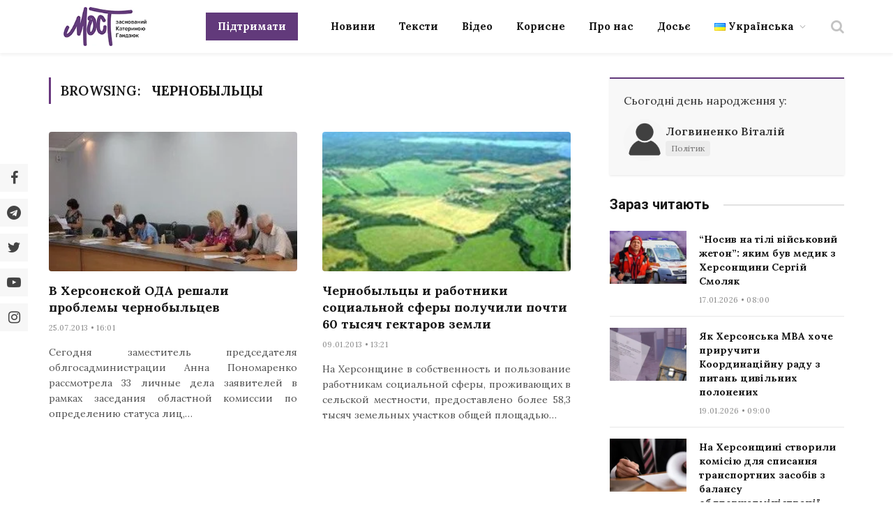

--- FILE ---
content_type: text/html; charset=UTF-8
request_url: https://most.ks.ua/news/url/tag/chernob%D1%8Blts%D1%8B/
body_size: 23178
content:
<!DOCTYPE html>
<html lang="uk" prefix="og: http://ogp.me/ns#" class="s-light site-s-light">

<head><style>img.lazy{min-height:1px}</style><link href="https://most.ks.ua/wp-content/plugins/w3-total-cache/pub/js/lazyload.min.js" as="script">

	<meta charset="UTF-8" />
	<meta name="viewport" content="width=device-width, initial-scale=1" />
	<meta name='robots' content='index, follow, max-image-preview:large, max-snippet:-1, max-video-preview:-1' />
<meta property="og:locale" content="uk_UA" />
<meta property="og:type" content="object" />
<meta property="og:url" content="https://most.ks.ua/news/url/tag/chernob%d1%8blts%d1%8b/" />
<meta property="og:site_name" content="Мост" />
<meta property="og:image:width" content="314" />
<meta property="og:image:height" content="209" />

	<!-- This site is optimized with the Yoast SEO plugin v19.6.1 - https://yoast.com/wordpress/plugins/seo/ -->
	<title>чернобыльцы Архіви - Мост</title><link rel="preload" as="font" href="https://most.ks.ua/wp-content/themes/smart-mag/css/icons/fonts/ts-icons.woff2?v2.4" type="font/woff2" crossorigin="anonymous" />
	<meta name="description" content="Архіви новин з розділу чернобыльцы від редакції - Мост" />
	<link rel="canonical" href="https://most.ks.ua/news/url/tag/chernobыltsы/" />
	<meta property="og:locale" content="uk_UA" />
	<meta property="og:type" content="article" />
	<meta property="og:title" content="чернобыльцы Архіви - Мост" />
	<meta property="og:description" content="Архіви новин з розділу чернобыльцы від редакції - Мост" />
	<meta property="og:url" content="https://most.ks.ua/news/url/tag/chernobыltsы/" />
	<meta property="og:site_name" content="Мост" />
	<meta name="twitter:card" content="summary_large_image" />
	<meta name="twitter:site" content="@most_ks_ua" />
	<script type="application/ld+json" class="yoast-schema-graph">{"@context":"https://schema.org","@graph":[{"@type":"CollectionPage","@id":"https://most.ks.ua/news/url/tag/chernob%d1%8blts%d1%8b/","url":"https://most.ks.ua/news/url/tag/chernob%d1%8blts%d1%8b/","name":"чернобыльцы Архіви - Мост","isPartOf":{"@id":"https://most.ks.ua/#website"},"primaryImageOfPage":{"@id":"https://most.ks.ua/news/url/tag/chernob%d1%8blts%d1%8b/#primaryimage"},"image":{"@id":"https://most.ks.ua/news/url/tag/chernob%d1%8blts%d1%8b/#primaryimage"},"thumbnailUrl":"https://most.ks.ua/wp-content/uploads/2022/09/2722.jpg","description":"Архіви новин з розділу чернобыльцы від редакції - Мост","breadcrumb":{"@id":"https://most.ks.ua/news/url/tag/chernob%d1%8blts%d1%8b/#breadcrumb"},"inLanguage":"uk"},{"@type":"ImageObject","inLanguage":"uk","@id":"https://most.ks.ua/news/url/tag/chernob%d1%8blts%d1%8b/#primaryimage","url":"https://most.ks.ua/wp-content/uploads/2022/09/2722.jpg","contentUrl":"https://most.ks.ua/wp-content/uploads/2022/09/2722.jpg","width":314,"height":209},{"@type":"BreadcrumbList","@id":"https://most.ks.ua/news/url/tag/chernob%d1%8blts%d1%8b/#breadcrumb","itemListElement":[{"@type":"ListItem","position":1,"name":"Головна","item":"https://most.ks.ua/"},{"@type":"ListItem","position":2,"name":"чернобыльцы"}]},{"@type":"WebSite","@id":"https://most.ks.ua/#website","url":"https://most.ks.ua/","name":"Мост","description":"Останні новини Херсона та області","publisher":{"@id":"https://most.ks.ua/#organization"},"potentialAction":[{"@type":"SearchAction","target":{"@type":"EntryPoint","urlTemplate":"https://most.ks.ua/?s={search_term_string}"},"query-input":"required name=search_term_string"}],"inLanguage":"uk"},{"@type":"Organization","@id":"https://most.ks.ua/#organization","name":"Мост","url":"https://most.ks.ua/","sameAs":["https://www.facebook.com/mostnews","https://twitter.com/most_ks_ua"],"logo":{"@type":"ImageObject","inLanguage":"uk","@id":"https://most.ks.ua/#/schema/logo/image/","url":"https://most.ks.ua/wp-content/uploads/2022/09/snimok-ekrana-2022-09-19-v-00.12.08-2.png","contentUrl":"https://most.ks.ua/wp-content/uploads/2022/09/snimok-ekrana-2022-09-19-v-00.12.08-2.png","width":1036,"height":670,"caption":"Мост"},"image":{"@id":"https://most.ks.ua/#/schema/logo/image/"}}]}</script>
	<!-- / Yoast SEO plugin. -->


<link rel='dns-prefetch' href='//static.addtoany.com' />
<link rel='dns-prefetch' href='//cdn.jsdelivr.net' />
<link rel='dns-prefetch' href='//fonts.googleapis.com' />
<link rel="alternate" type="application/rss+xml" title="Мост &raquo; стрічка" href="https://most.ks.ua/feed/" />
<link rel="alternate" type="application/rss+xml" title="Мост &raquo; Канал коментарів" href="https://most.ks.ua/comments/feed/" />
<link rel="alternate" type="application/rss+xml" title="Мост &raquo; чернобыльцы Канал теґу" href="https://most.ks.ua/news/url/tag/chernob%d1%8blts%d1%8b/feed/" />
<script type="text/javascript">
window._wpemojiSettings = {"baseUrl":"https:\/\/s.w.org\/images\/core\/emoji\/14.0.0\/72x72\/","ext":".png","svgUrl":"https:\/\/s.w.org\/images\/core\/emoji\/14.0.0\/svg\/","svgExt":".svg","source":{"concatemoji":"https:\/\/most.ks.ua\/wp-includes\/js\/wp-emoji-release.min.js?ver=6.2.2"}};
/*! This file is auto-generated */
!function(e,a,t){var n,r,o,i=a.createElement("canvas"),p=i.getContext&&i.getContext("2d");function s(e,t){p.clearRect(0,0,i.width,i.height),p.fillText(e,0,0);e=i.toDataURL();return p.clearRect(0,0,i.width,i.height),p.fillText(t,0,0),e===i.toDataURL()}function c(e){var t=a.createElement("script");t.src=e,t.defer=t.type="text/javascript",a.getElementsByTagName("head")[0].appendChild(t)}for(o=Array("flag","emoji"),t.supports={everything:!0,everythingExceptFlag:!0},r=0;r<o.length;r++)t.supports[o[r]]=function(e){if(p&&p.fillText)switch(p.textBaseline="top",p.font="600 32px Arial",e){case"flag":return s("\ud83c\udff3\ufe0f\u200d\u26a7\ufe0f","\ud83c\udff3\ufe0f\u200b\u26a7\ufe0f")?!1:!s("\ud83c\uddfa\ud83c\uddf3","\ud83c\uddfa\u200b\ud83c\uddf3")&&!s("\ud83c\udff4\udb40\udc67\udb40\udc62\udb40\udc65\udb40\udc6e\udb40\udc67\udb40\udc7f","\ud83c\udff4\u200b\udb40\udc67\u200b\udb40\udc62\u200b\udb40\udc65\u200b\udb40\udc6e\u200b\udb40\udc67\u200b\udb40\udc7f");case"emoji":return!s("\ud83e\udef1\ud83c\udffb\u200d\ud83e\udef2\ud83c\udfff","\ud83e\udef1\ud83c\udffb\u200b\ud83e\udef2\ud83c\udfff")}return!1}(o[r]),t.supports.everything=t.supports.everything&&t.supports[o[r]],"flag"!==o[r]&&(t.supports.everythingExceptFlag=t.supports.everythingExceptFlag&&t.supports[o[r]]);t.supports.everythingExceptFlag=t.supports.everythingExceptFlag&&!t.supports.flag,t.DOMReady=!1,t.readyCallback=function(){t.DOMReady=!0},t.supports.everything||(n=function(){t.readyCallback()},a.addEventListener?(a.addEventListener("DOMContentLoaded",n,!1),e.addEventListener("load",n,!1)):(e.attachEvent("onload",n),a.attachEvent("onreadystatechange",function(){"complete"===a.readyState&&t.readyCallback()})),(e=t.source||{}).concatemoji?c(e.concatemoji):e.wpemoji&&e.twemoji&&(c(e.twemoji),c(e.wpemoji)))}(window,document,window._wpemojiSettings);
</script>
<style type="text/css">
img.wp-smiley,
img.emoji {
	display: inline !important;
	border: none !important;
	box-shadow: none !important;
	height: 1em !important;
	width: 1em !important;
	margin: 0 0.07em !important;
	vertical-align: -0.1em !important;
	background: none !important;
	padding: 0 !important;
}
</style>
	<link rel='stylesheet' id='wp-block-library-css' href='https://most.ks.ua/wp-includes/css/dist/block-library/style.min.css?ver=6.2.2' type='text/css' media='all' />
<style id='co-authors-plus-coauthors-style-inline-css' type='text/css'>
.wp-block-co-authors-plus-coauthors.is-layout-flow [class*=wp-block-co-authors-plus]{display:inline}

</style>
<style id='co-authors-plus-avatar-style-inline-css' type='text/css'>
.wp-block-co-authors-plus-avatar :where(img){height:auto;max-width:100%;vertical-align:bottom}.wp-block-co-authors-plus-coauthors.is-layout-flow .wp-block-co-authors-plus-avatar :where(img){vertical-align:middle}.wp-block-co-authors-plus-avatar:is(.alignleft,.alignright){display:table}.wp-block-co-authors-plus-avatar.aligncenter{display:table;margin-inline:auto}

</style>
<style id='co-authors-plus-image-style-inline-css' type='text/css'>
.wp-block-co-authors-plus-image{margin-bottom:0}.wp-block-co-authors-plus-image :where(img){height:auto;max-width:100%;vertical-align:bottom}.wp-block-co-authors-plus-coauthors.is-layout-flow .wp-block-co-authors-plus-image :where(img){vertical-align:middle}.wp-block-co-authors-plus-image:is(.alignfull,.alignwide) :where(img){width:100%}.wp-block-co-authors-plus-image:is(.alignleft,.alignright){display:table}.wp-block-co-authors-plus-image.aligncenter{display:table;margin-inline:auto}

</style>
<link rel='stylesheet' id='classic-theme-styles-css' href='https://most.ks.ua/wp-includes/css/classic-themes.min.css?ver=6.2.2' type='text/css' media='all' />
<style id='global-styles-inline-css' type='text/css'>
body{--wp--preset--color--black: #000000;--wp--preset--color--cyan-bluish-gray: #abb8c3;--wp--preset--color--white: #ffffff;--wp--preset--color--pale-pink: #f78da7;--wp--preset--color--vivid-red: #cf2e2e;--wp--preset--color--luminous-vivid-orange: #ff6900;--wp--preset--color--luminous-vivid-amber: #fcb900;--wp--preset--color--light-green-cyan: #7bdcb5;--wp--preset--color--vivid-green-cyan: #00d084;--wp--preset--color--pale-cyan-blue: #8ed1fc;--wp--preset--color--vivid-cyan-blue: #0693e3;--wp--preset--color--vivid-purple: #9b51e0;--wp--preset--gradient--vivid-cyan-blue-to-vivid-purple: linear-gradient(135deg,rgba(6,147,227,1) 0%,rgb(155,81,224) 100%);--wp--preset--gradient--light-green-cyan-to-vivid-green-cyan: linear-gradient(135deg,rgb(122,220,180) 0%,rgb(0,208,130) 100%);--wp--preset--gradient--luminous-vivid-amber-to-luminous-vivid-orange: linear-gradient(135deg,rgba(252,185,0,1) 0%,rgba(255,105,0,1) 100%);--wp--preset--gradient--luminous-vivid-orange-to-vivid-red: linear-gradient(135deg,rgba(255,105,0,1) 0%,rgb(207,46,46) 100%);--wp--preset--gradient--very-light-gray-to-cyan-bluish-gray: linear-gradient(135deg,rgb(238,238,238) 0%,rgb(169,184,195) 100%);--wp--preset--gradient--cool-to-warm-spectrum: linear-gradient(135deg,rgb(74,234,220) 0%,rgb(151,120,209) 20%,rgb(207,42,186) 40%,rgb(238,44,130) 60%,rgb(251,105,98) 80%,rgb(254,248,76) 100%);--wp--preset--gradient--blush-light-purple: linear-gradient(135deg,rgb(255,206,236) 0%,rgb(152,150,240) 100%);--wp--preset--gradient--blush-bordeaux: linear-gradient(135deg,rgb(254,205,165) 0%,rgb(254,45,45) 50%,rgb(107,0,62) 100%);--wp--preset--gradient--luminous-dusk: linear-gradient(135deg,rgb(255,203,112) 0%,rgb(199,81,192) 50%,rgb(65,88,208) 100%);--wp--preset--gradient--pale-ocean: linear-gradient(135deg,rgb(255,245,203) 0%,rgb(182,227,212) 50%,rgb(51,167,181) 100%);--wp--preset--gradient--electric-grass: linear-gradient(135deg,rgb(202,248,128) 0%,rgb(113,206,126) 100%);--wp--preset--gradient--midnight: linear-gradient(135deg,rgb(2,3,129) 0%,rgb(40,116,252) 100%);--wp--preset--duotone--dark-grayscale: url('#wp-duotone-dark-grayscale');--wp--preset--duotone--grayscale: url('#wp-duotone-grayscale');--wp--preset--duotone--purple-yellow: url('#wp-duotone-purple-yellow');--wp--preset--duotone--blue-red: url('#wp-duotone-blue-red');--wp--preset--duotone--midnight: url('#wp-duotone-midnight');--wp--preset--duotone--magenta-yellow: url('#wp-duotone-magenta-yellow');--wp--preset--duotone--purple-green: url('#wp-duotone-purple-green');--wp--preset--duotone--blue-orange: url('#wp-duotone-blue-orange');--wp--preset--font-size--small: 13px;--wp--preset--font-size--medium: 20px;--wp--preset--font-size--large: 36px;--wp--preset--font-size--x-large: 42px;--wp--preset--spacing--20: 0.44rem;--wp--preset--spacing--30: 0.67rem;--wp--preset--spacing--40: 1rem;--wp--preset--spacing--50: 1.5rem;--wp--preset--spacing--60: 2.25rem;--wp--preset--spacing--70: 3.38rem;--wp--preset--spacing--80: 5.06rem;--wp--preset--shadow--natural: 6px 6px 9px rgba(0, 0, 0, 0.2);--wp--preset--shadow--deep: 12px 12px 50px rgba(0, 0, 0, 0.4);--wp--preset--shadow--sharp: 6px 6px 0px rgba(0, 0, 0, 0.2);--wp--preset--shadow--outlined: 6px 6px 0px -3px rgba(255, 255, 255, 1), 6px 6px rgba(0, 0, 0, 1);--wp--preset--shadow--crisp: 6px 6px 0px rgba(0, 0, 0, 1);}:where(.is-layout-flex){gap: 0.5em;}body .is-layout-flow > .alignleft{float: left;margin-inline-start: 0;margin-inline-end: 2em;}body .is-layout-flow > .alignright{float: right;margin-inline-start: 2em;margin-inline-end: 0;}body .is-layout-flow > .aligncenter{margin-left: auto !important;margin-right: auto !important;}body .is-layout-constrained > .alignleft{float: left;margin-inline-start: 0;margin-inline-end: 2em;}body .is-layout-constrained > .alignright{float: right;margin-inline-start: 2em;margin-inline-end: 0;}body .is-layout-constrained > .aligncenter{margin-left: auto !important;margin-right: auto !important;}body .is-layout-constrained > :where(:not(.alignleft):not(.alignright):not(.alignfull)){max-width: var(--wp--style--global--content-size);margin-left: auto !important;margin-right: auto !important;}body .is-layout-constrained > .alignwide{max-width: var(--wp--style--global--wide-size);}body .is-layout-flex{display: flex;}body .is-layout-flex{flex-wrap: wrap;align-items: center;}body .is-layout-flex > *{margin: 0;}:where(.wp-block-columns.is-layout-flex){gap: 2em;}.has-black-color{color: var(--wp--preset--color--black) !important;}.has-cyan-bluish-gray-color{color: var(--wp--preset--color--cyan-bluish-gray) !important;}.has-white-color{color: var(--wp--preset--color--white) !important;}.has-pale-pink-color{color: var(--wp--preset--color--pale-pink) !important;}.has-vivid-red-color{color: var(--wp--preset--color--vivid-red) !important;}.has-luminous-vivid-orange-color{color: var(--wp--preset--color--luminous-vivid-orange) !important;}.has-luminous-vivid-amber-color{color: var(--wp--preset--color--luminous-vivid-amber) !important;}.has-light-green-cyan-color{color: var(--wp--preset--color--light-green-cyan) !important;}.has-vivid-green-cyan-color{color: var(--wp--preset--color--vivid-green-cyan) !important;}.has-pale-cyan-blue-color{color: var(--wp--preset--color--pale-cyan-blue) !important;}.has-vivid-cyan-blue-color{color: var(--wp--preset--color--vivid-cyan-blue) !important;}.has-vivid-purple-color{color: var(--wp--preset--color--vivid-purple) !important;}.has-black-background-color{background-color: var(--wp--preset--color--black) !important;}.has-cyan-bluish-gray-background-color{background-color: var(--wp--preset--color--cyan-bluish-gray) !important;}.has-white-background-color{background-color: var(--wp--preset--color--white) !important;}.has-pale-pink-background-color{background-color: var(--wp--preset--color--pale-pink) !important;}.has-vivid-red-background-color{background-color: var(--wp--preset--color--vivid-red) !important;}.has-luminous-vivid-orange-background-color{background-color: var(--wp--preset--color--luminous-vivid-orange) !important;}.has-luminous-vivid-amber-background-color{background-color: var(--wp--preset--color--luminous-vivid-amber) !important;}.has-light-green-cyan-background-color{background-color: var(--wp--preset--color--light-green-cyan) !important;}.has-vivid-green-cyan-background-color{background-color: var(--wp--preset--color--vivid-green-cyan) !important;}.has-pale-cyan-blue-background-color{background-color: var(--wp--preset--color--pale-cyan-blue) !important;}.has-vivid-cyan-blue-background-color{background-color: var(--wp--preset--color--vivid-cyan-blue) !important;}.has-vivid-purple-background-color{background-color: var(--wp--preset--color--vivid-purple) !important;}.has-black-border-color{border-color: var(--wp--preset--color--black) !important;}.has-cyan-bluish-gray-border-color{border-color: var(--wp--preset--color--cyan-bluish-gray) !important;}.has-white-border-color{border-color: var(--wp--preset--color--white) !important;}.has-pale-pink-border-color{border-color: var(--wp--preset--color--pale-pink) !important;}.has-vivid-red-border-color{border-color: var(--wp--preset--color--vivid-red) !important;}.has-luminous-vivid-orange-border-color{border-color: var(--wp--preset--color--luminous-vivid-orange) !important;}.has-luminous-vivid-amber-border-color{border-color: var(--wp--preset--color--luminous-vivid-amber) !important;}.has-light-green-cyan-border-color{border-color: var(--wp--preset--color--light-green-cyan) !important;}.has-vivid-green-cyan-border-color{border-color: var(--wp--preset--color--vivid-green-cyan) !important;}.has-pale-cyan-blue-border-color{border-color: var(--wp--preset--color--pale-cyan-blue) !important;}.has-vivid-cyan-blue-border-color{border-color: var(--wp--preset--color--vivid-cyan-blue) !important;}.has-vivid-purple-border-color{border-color: var(--wp--preset--color--vivid-purple) !important;}.has-vivid-cyan-blue-to-vivid-purple-gradient-background{background: var(--wp--preset--gradient--vivid-cyan-blue-to-vivid-purple) !important;}.has-light-green-cyan-to-vivid-green-cyan-gradient-background{background: var(--wp--preset--gradient--light-green-cyan-to-vivid-green-cyan) !important;}.has-luminous-vivid-amber-to-luminous-vivid-orange-gradient-background{background: var(--wp--preset--gradient--luminous-vivid-amber-to-luminous-vivid-orange) !important;}.has-luminous-vivid-orange-to-vivid-red-gradient-background{background: var(--wp--preset--gradient--luminous-vivid-orange-to-vivid-red) !important;}.has-very-light-gray-to-cyan-bluish-gray-gradient-background{background: var(--wp--preset--gradient--very-light-gray-to-cyan-bluish-gray) !important;}.has-cool-to-warm-spectrum-gradient-background{background: var(--wp--preset--gradient--cool-to-warm-spectrum) !important;}.has-blush-light-purple-gradient-background{background: var(--wp--preset--gradient--blush-light-purple) !important;}.has-blush-bordeaux-gradient-background{background: var(--wp--preset--gradient--blush-bordeaux) !important;}.has-luminous-dusk-gradient-background{background: var(--wp--preset--gradient--luminous-dusk) !important;}.has-pale-ocean-gradient-background{background: var(--wp--preset--gradient--pale-ocean) !important;}.has-electric-grass-gradient-background{background: var(--wp--preset--gradient--electric-grass) !important;}.has-midnight-gradient-background{background: var(--wp--preset--gradient--midnight) !important;}.has-small-font-size{font-size: var(--wp--preset--font-size--small) !important;}.has-medium-font-size{font-size: var(--wp--preset--font-size--medium) !important;}.has-large-font-size{font-size: var(--wp--preset--font-size--large) !important;}.has-x-large-font-size{font-size: var(--wp--preset--font-size--x-large) !important;}
.wp-block-navigation a:where(:not(.wp-element-button)){color: inherit;}
:where(.wp-block-columns.is-layout-flex){gap: 2em;}
.wp-block-pullquote{font-size: 1.5em;line-height: 1.6;}
</style>
<link rel='stylesheet' id='contact-form-7-css' href='https://most.ks.ua/wp-content/plugins/contact-form-7/includes/css/styles.css?ver=5.6.3' type='text/css' media='all' />
<link rel='stylesheet' id='lbwps-styles-photoswipe5-main-css' href='https://most.ks.ua/wp-content/plugins/lightbox-photoswipe/assets/ps5/styles/main.css?ver=5.2.6' type='text/css' media='all' />
<link rel='stylesheet' id='wpfm-frontend-font-awesome-css' href='https://most.ks.ua/wp-content/plugins/wp-floating-menu/css/font-awesome/font-awesome.min.css?ver=6.2.2' type='text/css' media='all' />
<link rel='stylesheet' id='wpfm-frontend-genericons-css-css' href='https://most.ks.ua/wp-content/plugins/wp-floating-menu/css/genericons.css?ver=6.2.2' type='text/css' media='all' />
<link rel='stylesheet' id='wpfm-frontend-css-css' href='https://most.ks.ua/wp-content/plugins/wp-floating-menu/css/front-end.css?ver=6.2.2' type='text/css' media='all' />
<link rel='stylesheet' id='dashicons-css' href='https://most.ks.ua/wp-includes/css/dashicons.min.css?ver=6.2.2' type='text/css' media='all' />
<link rel='stylesheet' id='wpfm-frontend-vesper-icons-css-css' href='https://most.ks.ua/wp-content/plugins/wp-floating-menu/css/vesper-icons.css?ver=6.2.2' type='text/css' media='all' />
<link rel='stylesheet' id='wpg-main-style-css' href='https://most.ks.ua/wp-content/plugins/wp_glossary/assets/css/style.css?ver=6.2.2' type='text/css' media='all' />
<link rel='stylesheet' id='wpg-tooltipster-style-css' href='https://most.ks.ua/wp-content/plugins/wp_glossary/assets/css/tooltipster/tooltipster.css?ver=6.2.2' type='text/css' media='all' />
<link rel='stylesheet' id='wpg-tooltipster-light-style-css' href='https://most.ks.ua/wp-content/plugins/wp_glossary/assets/css/tooltipster/themes/tooltipster-light.css?ver=6.2.2' type='text/css' media='all' />
<link rel='stylesheet' id='essb-social-profiles-css' href='https://most.ks.ua/wp-content/plugins/easy-social-share-buttons3/lib/modules/social-followers-counter/assets/social-profiles.min.css?ver=8.4' type='text/css' media='all' />
<link rel='stylesheet' id='easy-social-share-buttons-nativeskinned-css' href='https://most.ks.ua/wp-content/plugins/easy-social-share-buttons3/assets/css/essb-native-skinned.min.css?ver=8.4' type='text/css' media='all' />
<link rel='stylesheet' id='subscribe-forms-css-css' href='https://most.ks.ua/wp-content/plugins/easy-social-share-buttons3/assets/modules/subscribe-forms.min.css?ver=8.4' type='text/css' media='all' />
<link rel='stylesheet' id='click2tweet-css-css' href='https://most.ks.ua/wp-content/plugins/easy-social-share-buttons3/assets/modules/click-to-tweet.min.css?ver=8.4' type='text/css' media='all' />
<link rel='stylesheet' id='easy-social-share-buttons-css' href='https://most.ks.ua/wp-content/plugins/easy-social-share-buttons3/assets/css/easy-social-share-buttons.min.css?ver=8.4' type='text/css' media='all' />
<style id='easy-social-share-buttons-inline-css' type='text/css'>
.essb_links.essb_share .essb_link_facebook a{background-color:#e8e8e8!important;color:#444444!important;}.essb_links.essb_share .essb_link_facebook_like a{background-color:#e8e8e8!important;color:#444444!important;}.essb_links.essb_share .essb_link_twitter a{background-color:#e8e8e8!important;color:#444444!important;}.essb_links.essb_share .essb_link_pinterest a{background-color:#e8e8e8!important;color:#444444!important;}.essb_links.essb_share .essb_link_linkedin a{background-color:#e8e8e8!important;color:#444444!important;}.essb_links.essb_share .essb_link_digg a{background-color:#e8e8e8!important;color:#444444!important;}.essb_links.essb_share .essb_link_del a{background-color:#e8e8e8!important;color:#444444!important;}.essb_links.essb_share .essb_link_stumbleupon a{background-color:#e8e8e8!important;color:#444444!important;}.essb_links.essb_share .essb_link_tumblr a{background-color:#e8e8e8!important;color:#444444!important;}.essb_links.essb_share .essb_link_vk a{background-color:#e8e8e8!important;color:#444444!important;}.essb_links.essb_share .essb_link_print a{background-color:#e8e8e8!important;color:#444444!important;}.essb_links.essb_share .essb_link_mail a{background-color:#e8e8e8!important;color:#444444!important;}.essb_links.essb_share .essb_link_flattr a{background-color:#e8e8e8!important;color:#444444!important;}.essb_links.essb_share .essb_link_reddit a{background-color:#e8e8e8!important;color:#444444!important;}.essb_links.essb_share .essb_link_buffer a{background-color:#e8e8e8!important;color:#444444!important;}.essb_links.essb_share .essb_link_love a{background-color:#e8e8e8!important;color:#444444!important;}.essb_links.essb_share .essb_link_weibo a{background-color:#e8e8e8!important;color:#444444!important;}.essb_links.essb_share .essb_link_pocket a{background-color:#e8e8e8!important;color:#444444!important;}.essb_links.essb_share .essb_link_xing a{background-color:#e8e8e8!important;color:#444444!important;}.essb_links.essb_share .essb_link_ok a{background-color:#e8e8e8!important;color:#444444!important;}.essb_links.essb_share .essb_link_mwp a{background-color:#e8e8e8!important;color:#444444!important;}.essb_links.essb_share .essb_link_more a{background-color:#e8e8e8!important;color:#444444!important;}.essb_links.essb_share .essb_link_more_dots a, .essb_links.essb_share .essb_link_less a{background-color:#e8e8e8!important;color:#444444!important;}.essb_links.essb_share .essb_link_whatsapp a{background-color:#e8e8e8!important;color:#444444!important;}.essb_links.essb_share .essb_link_meneame a{background-color:#e8e8e8!important;color:#444444!important;}.essb_links.essb_share .essb_link_blogger a{background-color:#e8e8e8!important;color:#444444!important;}.essb_links.essb_share .essb_link_amazon a{background-color:#e8e8e8!important;color:#444444!important;}.essb_links.essb_share .essb_link_yahoomail a{background-color:#e8e8e8!important;color:#444444!important;}.essb_links.essb_share .essb_link_gmail a{background-color:#e8e8e8!important;color:#444444!important;}.essb_links.essb_share .essb_link_aol a{background-color:#e8e8e8!important;color:#444444!important;}.essb_links.essb_share .essb_link_newsvine a{background-color:#e8e8e8!important;color:#444444!important;}.essb_links.essb_share .essb_link_hackernews a{background-color:#e8e8e8!important;color:#444444!important;}.essb_links.essb_share .essb_link_evernote a{background-color:#e8e8e8!important;color:#444444!important;}.essb_links.essb_share .essb_link_myspace a{background-color:#e8e8e8!important;color:#444444!important;}.essb_links.essb_share .essb_link_mailru a{background-color:#e8e8e8!important;color:#444444!important;}.essb_links.essb_share .essb_link_viadeo a{background-color:#e8e8e8!important;color:#444444!important;}.essb_links.essb_share .essb_link_line a{background-color:#e8e8e8!important;color:#444444!important;}.essb_links.essb_share .essb_link_flipboard a{background-color:#e8e8e8!important;color:#444444!important;}.essb_links.essb_share .essb_link_comments a{background-color:#e8e8e8!important;color:#444444!important;}.essb_links.essb_share .essb_link_yummly a{background-color:#e8e8e8!important;color:#444444!important;}.essb_links.essb_share .essb_link_sms a{background-color:#e8e8e8!important;color:#444444!important;}.essb_links.essb_share .essb_link_viber a{background-color:#e8e8e8!important;color:#444444!important;}.essb_links.essb_share .essb_link_telegram a{background-color:#e8e8e8!important;color:#444444!important;}.essb_links.essb_share .essb_link_subscribe a{background-color:#e8e8e8!important;color:#444444!important;}.essb_links.essb_share .essb_link_skype a{background-color:#e8e8e8!important;color:#444444!important;}.essb_links.essb_share .essb_link_messenger a{background-color:#e8e8e8!important;color:#444444!important;}.essb_links.essb_share .essb_link_kakaotalk a{background-color:#e8e8e8!important;color:#444444!important;}.essb_links.essb_share .essb_link_share a{background-color:#e8e8e8!important;color:#444444!important;}.essb_links.essb_share .essb_link_livejournal a{background-color:#e8e8e8!important;color:#444444!important;}.essb_links.essb_share .essb_link_yammer a{background-color:#e8e8e8!important;color:#444444!important;}.essb_links.essb_share .essb_link_meetedgar a{background-color:#e8e8e8!important;color:#444444!important;}.essb_links.essb_share .essb_link_fintel a{background-color:#e8e8e8!important;color:#444444!important;}.essb_links.essb_share .essb_link_mix a{background-color:#e8e8e8!important;color:#444444!important;}.essb_links.essb_share .essb_link_instapaper a{background-color:#e8e8e8!important;color:#444444!important;}.essb_links.essb_share .essb_link_copy a{background-color:#e8e8e8!important;color:#444444!important;}.essb_links .essb_link_facebook a svg { height: calc(100% - 20px); width: auto; padding-top: 10px; padding-left: 8px; } .essb_links .essb_link_twitter a svg { height: calc(100% - 20px); width: auto; padding-top: 10px; padding-left: 8px; } .essb_links .essb_link_viber a svg { height: calc(100% - 20px); width: auto; padding-top: 10px; padding-left: 8px; } .essb_links .essb_link_telegram a svg { height: calc(100% - 20px); width: auto; padding-top: 10px; padding-left: 8px; }
</style>
<link rel='stylesheet' id='eae-css-css' href='https://most.ks.ua/wp-content/plugins/addon-elements-for-elementor-page-builder/assets/css/eae.min.css?ver=1.14.6' type='text/css' media='all' />
<link rel='stylesheet' id='eae-peel-css-css' href='https://most.ks.ua/wp-content/plugins/addon-elements-for-elementor-page-builder/assets/lib/peel/peel.css?ver=1.14.6' type='text/css' media='all' />
<link rel='stylesheet' id='elementor-icons-css' href='https://most.ks.ua/wp-content/plugins/elementor/assets/lib/eicons/css/elementor-icons.min.css?ver=5.16.0' type='text/css' media='all' />
<link rel='stylesheet' id='elementor-frontend-css' href='https://most.ks.ua/wp-content/plugins/elementor/assets/css/frontend-lite.min.css?ver=5.8.0' type='text/css' media='all' />
<link rel='stylesheet' id='elementor-post-6-css' href='https://most.ks.ua/wp-content/uploads/elementor/css/post-6.css?ver=1769188863' type='text/css' media='all' />
<link rel='stylesheet' id='elementor-post-4282-css' href='https://most.ks.ua/wp-content/uploads/elementor/css/post-4282.css?ver=1769188863' type='text/css' media='all' />
<link rel='stylesheet' id='mavericks-css' href='https://most.ks.ua/wp-content/themes/smart-mag/css/mavericks.css?ver=1.3' type='text/css' media='all' />
<link rel='stylesheet' id='swiper-css-css' href='https://cdn.jsdelivr.net/npm/swiper@9.1.0/swiper-bundle.min.css?ver=9.1.0' type='text/css' media='all' />
<link rel='stylesheet' id='smartmag-core-css' href='https://most.ks.ua/wp-content/themes/smart-mag/style.css?ver=8.0.101769189132' type='text/css' media='all' />
<style id='smartmag-core-inline-css' type='text/css'>
:root { --c-main: #69387f;
--c-main-rgb: 105,56,127;
--text-font: "Lora", system-ui, -apple-system, "Segoe UI", Arial, sans-serif;
--body-font: "Lora", system-ui, -apple-system, "Segoe UI", Arial, sans-serif;
--ui-font: "Lora", system-ui, -apple-system, "Segoe UI", Arial, sans-serif;
--title-font: "Lora", system-ui, -apple-system, "Segoe UI", Arial, sans-serif;
--h-font: "Lora", system-ui, -apple-system, "Segoe UI", Arial, sans-serif;
--title-font: "Lora", system-ui, -apple-system, "Segoe UI", Arial, sans-serif;
--h-font: "Lora", system-ui, -apple-system, "Segoe UI", Arial, sans-serif;
--main-width: 1140px;
--excerpt-size: 14px; }
.smart-head-main { --c-shadow: rgba(0,0,0,0.05); }
.smart-head-main .smart-head-top { --head-h: 38px; }
.s-dark .smart-head-main .smart-head-top,
.smart-head-main .s-dark.smart-head-top { background-color: #0a0505; }
.smart-head-main .smart-head-mid { --head-h: 76px; }
.navigation { font-family: "Lora", system-ui, -apple-system, "Segoe UI", Arial, sans-serif; }
.navigation-main .menu > li > a { font-weight: bold; }
.s-light .navigation-main { --c-nav-hov: #69387f; }
.smart-head-main .offcanvas-toggle { transform: scale(0.75); }
.post-meta .meta-item, .post-meta .text-in { font-size: 11px; font-weight: normal; text-transform: uppercase; letter-spacing: 0.03em; }
.post-meta .text-in, .post-meta .post-cat > a { font-size: 11px; }
.post-meta .post-cat > a { font-weight: bold; text-transform: uppercase; letter-spacing: 0.1em; }
.post-meta .post-author > a { font-weight: bold; }
.block-head .heading { font-family: "Roboto", system-ui, -apple-system, "Segoe UI", Arial, sans-serif; }
.loop-grid-base .post-title { font-size: 18px; font-weight: 600; }
.entry-content { font-size: 16px; --c-a: #69387f; }


</style>
<link rel='stylesheet' id='smartmag-magnific-popup-css' href='https://most.ks.ua/wp-content/themes/smart-mag/css/lightbox.css?ver=8.0.101769189132' type='text/css' media='all' />
<link rel='stylesheet' id='smartmag-icons-css' href='https://most.ks.ua/wp-content/themes/smart-mag/css/icons/icons.css?ver=8.0.101769189132' type='text/css' media='all' />
<link rel='stylesheet' id='addtoany-css' href='https://most.ks.ua/wp-content/plugins/add-to-any/addtoany.min.css?ver=1.16' type='text/css' media='all' />
<link rel='stylesheet' id='smartmag-gfonts-custom-css' href='https://fonts.googleapis.com/css?family=Lora%3A400%2C500%2C600%2C700%7CRoboto%3A400%2C500%2C600%2C700&#038;display=swap' type='text/css' media='all' />
<link rel='stylesheet' id='wpfm-google-fonts-css' href='//fonts.googleapis.com/css?family=Roboto%3A100italic%2C100%2C300italic%2C300%2C400italic%2C400%2C500italic%2C500%2C700italic%2C700%2C900italic%2C900&#038;ver=6.2.2' type='text/css' media='all' />
<script type='text/javascript' id='addtoany-core-js-before'>
window.a2a_config=window.a2a_config||{};a2a_config.callbacks=[];a2a_config.overlays=[];a2a_config.templates={};a2a_localize = {
	Share: "Поділитися",
	Save: "Зберегти",
	Subscribe: "Підписатися",
	Email: "Email",
	Bookmark: "Закладка",
	ShowAll: "Показати все",
	ShowLess: "Показати менше",
	FindServices: "Знайти сервіс(и)",
	FindAnyServiceToAddTo: "Миттєвий пошук сервісів",
	PoweredBy: "Працює на",
	ShareViaEmail: "Поділитися через електронну пошту",
	SubscribeViaEmail: "Підпишіться електронною поштою",
	BookmarkInYourBrowser: "Додати до закладок у браузері",
	BookmarkInstructions: "Натисніть Ctrl+D або \u2318+D, щоб додати цю сторінку до закладок",
	AddToYourFavorites: "Додати в закладки",
	SendFromWebOrProgram: "Відправити з будь-якої адреси електронної пошти або програми електронної пошти",
	EmailProgram: "Програма електронної пошти",
	More: "Більше&#8230;",
	ThanksForSharing: "Дякуємо, що поділились!",
	ThanksForFollowing: "Дякуємо за підписку!"
};

a2a_config.icon_color="#f7f7f7,#444444";
</script>
<script type='text/javascript' async src='https://static.addtoany.com/menu/page.js' id='addtoany-core-js'></script>
<script type='text/javascript' src='https://most.ks.ua/wp-includes/js/jquery/jquery.min.js?ver=3.6.4' id='jquery-core-js'></script>
<script type='text/javascript' src='https://most.ks.ua/wp-includes/js/jquery/jquery-migrate.min.js?ver=3.4.0' id='jquery-migrate-js'></script>
<script type='text/javascript' async src='https://most.ks.ua/wp-content/plugins/add-to-any/addtoany.min.js?ver=1.1' id='addtoany-jquery-js'></script>
<script type='text/javascript' src='https://most.ks.ua/wp-content/plugins/wp-floating-menu/js/frontend.js?ver=1.4.6' id='wpfm-frontend-js-js'></script>
<script type='text/javascript' src='https://most.ks.ua/wp-content/plugins/wp_glossary/assets/js/mixitup.min.js?ver=6.2.2' id='wpg-mixitup-script-js'></script>
<script type='text/javascript' src='https://most.ks.ua/wp-content/plugins/wp_glossary/assets/js/jquery.tooltipster.min.js?ver=6.2.2' id='wpg-tooltipster-script-js'></script>
<script type='text/javascript' id='wpg-main-script-js-extra'>
/* <![CDATA[ */
var wpg = {"animation":"1","is_tooltip":"1","tooltip_theme":"light","tooltip_animation":"fade","tooltip_position":"top","tooltip_is_arrow":"1","tooltip_min_width":"250","tooltip_max_width":"500","tooltip_speed":"350","tooltip_delay":"200","tooltip_is_touch_devices":"1"};
/* ]]> */
</script>
<script type='text/javascript' src='https://most.ks.ua/wp-content/plugins/wp_glossary/assets/js/scripts.js?ver=6.2.2' id='wpg-main-script-js'></script>
<script type='text/javascript' src='https://most.ks.ua/wp-content/plugins/addon-elements-for-elementor-page-builder/assets/js/iconHelper.js?ver=1.0' id='eae-iconHelper-js'></script>
<link rel="https://api.w.org/" href="https://most.ks.ua/wp-json/" /><link rel="alternate" type="application/json" href="https://most.ks.ua/wp-json/wp/v2/tags/12074" /><link rel="EditURI" type="application/rsd+xml" title="RSD" href="https://most.ks.ua/xmlrpc.php?rsd" />
<link rel="wlwmanifest" type="application/wlwmanifest+xml" href="https://most.ks.ua/wp-includes/wlwmanifest.xml" />
<meta name="generator" content="WordPress 6.2.2" />
<!-- start Simple Custom CSS and JS -->
<script async src="https://www.googletagmanager.com/gtag/js?id=UA-34643153-1"></script>
<script>
  window.dataLayer = window.dataLayer || [];
  function gtag(){dataLayer.push(arguments);}
  gtag('js', new Date());

  gtag('config', 'UA-34643153-1');
</script>

<!-- (C)2000-2023 Gemius SA - gemiusPrism  / most.ks.ua/Default section -->
<script type="text/javascript">
<!--//--><![CDATA[//><!--
var pp_gemius_identifier = '0iTldieJCQ0dv07SMWfBs5ciLTBUmA7oi4RtJohLPML.H7';
// lines below shouldn't be edited
function gemius_pending(i) { window[i] = window[i] || function() {var x = window[i+'_pdata'] = window[i+'_pdata'] || []; x[x.length]=arguments;};};
gemius_pending('gemius_hit'); gemius_pending('gemius_event'); gemius_pending('gemius_init'); gemius_pending('pp_gemius_hit'); gemius_pending('pp_gemius_event'); gemius_pending('pp_gemius_init');
(function(d,t) {try {var gt=d.createElement(t),s=d.getElementsByTagName(t)[0],l='http'+((location.protocol=='https:')?'s':''); gt.setAttribute('async','async');
gt.setAttribute('defer','defer'); gt.src=l+'://gaua.hit.gemius.pl/xgemius.js'; s.parentNode.insertBefore(gt,s);} catch (e) {}})(document,'script');
//--><!]]>
</script>  

<!-- Google tag (gtag.js) -->
<script async src="https://www.googletagmanager.com/gtag/js?id=G-P272FBKN8V"></script>
<script>
  window.dataLayer = window.dataLayer || [];
  function gtag(){dataLayer.push(arguments);}
  gtag('js', new Date());

  gtag('config', 'G-P272FBKN8V');
</script>
<!-- end Simple Custom CSS and JS -->
<style type="text/css">
				.wpg-list-block h3 {
					background-color:#f4f4f4;
					color:#777777;
					;
				}
			</style>
		<script>
		var BunyadSchemeKey = 'bunyad-scheme';
		(() => {
			const d = document.documentElement;
			const c = d.classList;
			const scheme = localStorage.getItem(BunyadSchemeKey);
			if (scheme) {
				d.dataset.origClass = c;
				scheme === 'dark' ? c.remove('s-light', 'site-s-light') : c.remove('s-dark', 'site-s-dark');
				c.add('site-s-' + scheme, 's-' + scheme);
			}
		})();
		</script>
		<!-- Google tag (gtag.js) -->
<script async src="https://www.googletagmanager.com/gtag/js?id=AW-992145262"></script>
<script>
  window.dataLayer = window.dataLayer || [];
  function gtag(){dataLayer.push(arguments);}
  gtag('js', new Date());

  gtag('config', 'AW-992145262');
</script><link rel="icon" href="https://most.ks.ua/wp-content/uploads/2024/12/favicon.png" sizes="32x32" />
<link rel="icon" href="https://most.ks.ua/wp-content/uploads/2024/12/favicon.png" sizes="192x192" />
<link rel="apple-touch-icon" href="https://most.ks.ua/wp-content/uploads/2024/12/favicon.png" />
<meta name="msapplication-TileImage" content="https://most.ks.ua/wp-content/uploads/2024/12/favicon.png" />
		<style type="text/css" id="wp-custom-css">
			.most-donate-menu {

	margin-right: 30px;
}

.most-donate-menu a {
	
	color: #fff !important;
}

.most-donate-menu a:before {
	
	content: "";
	display: block;
	position: absolute;
	right: 0;
	height: 40px;
	left: 0;
	background-color: rgb(98, 58, 123);
	z-index:-1;
}

.mobile-menu-container .most-donate-menu a:before { 

	top: 5px;
	left: -10px;
}

.most-donate-mobile,
.most-donate-mobile:hover {
	
	text-align: center;
	background: rgb(98, 58, 123);
	display: block;
	color: #fff;
	padding: 4px 6px;
	/*margin-bottom: 15px;*/
}

.wp-block-gallery .swiper-button { 
	
	width: 48px;
	height: 48px;
	background: #fff;
	color: #000;
}

.wp-block-gallery .swiper-button:after {
	
	color: #000;
	font-weight: 700;
	font-size: 24px;
}


.swiper-button-prev { left: 15px; }
.swiper-button-next { right: 15px; }

.wp-block-gallery .swiper-pagination { background: #fff; color: #000; padding: 16px 20px; width: auto;  }		</style>
		

</head>

<body class="archive tag tag-chernoblts tag-12074 essb-8.4 right-sidebar has-lb has-lb-sm layout-normal elementor-default elementor-kit-6">

<svg xmlns="http://www.w3.org/2000/svg" viewBox="0 0 0 0" width="0" height="0" focusable="false" role="none" style="visibility: hidden; position: absolute; left: -9999px; overflow: hidden;" ><defs><filter id="wp-duotone-dark-grayscale"><feColorMatrix color-interpolation-filters="sRGB" type="matrix" values=" .299 .587 .114 0 0 .299 .587 .114 0 0 .299 .587 .114 0 0 .299 .587 .114 0 0 " /><feComponentTransfer color-interpolation-filters="sRGB" ><feFuncR type="table" tableValues="0 0.49803921568627" /><feFuncG type="table" tableValues="0 0.49803921568627" /><feFuncB type="table" tableValues="0 0.49803921568627" /><feFuncA type="table" tableValues="1 1" /></feComponentTransfer><feComposite in2="SourceGraphic" operator="in" /></filter></defs></svg><svg xmlns="http://www.w3.org/2000/svg" viewBox="0 0 0 0" width="0" height="0" focusable="false" role="none" style="visibility: hidden; position: absolute; left: -9999px; overflow: hidden;" ><defs><filter id="wp-duotone-grayscale"><feColorMatrix color-interpolation-filters="sRGB" type="matrix" values=" .299 .587 .114 0 0 .299 .587 .114 0 0 .299 .587 .114 0 0 .299 .587 .114 0 0 " /><feComponentTransfer color-interpolation-filters="sRGB" ><feFuncR type="table" tableValues="0 1" /><feFuncG type="table" tableValues="0 1" /><feFuncB type="table" tableValues="0 1" /><feFuncA type="table" tableValues="1 1" /></feComponentTransfer><feComposite in2="SourceGraphic" operator="in" /></filter></defs></svg><svg xmlns="http://www.w3.org/2000/svg" viewBox="0 0 0 0" width="0" height="0" focusable="false" role="none" style="visibility: hidden; position: absolute; left: -9999px; overflow: hidden;" ><defs><filter id="wp-duotone-purple-yellow"><feColorMatrix color-interpolation-filters="sRGB" type="matrix" values=" .299 .587 .114 0 0 .299 .587 .114 0 0 .299 .587 .114 0 0 .299 .587 .114 0 0 " /><feComponentTransfer color-interpolation-filters="sRGB" ><feFuncR type="table" tableValues="0.54901960784314 0.98823529411765" /><feFuncG type="table" tableValues="0 1" /><feFuncB type="table" tableValues="0.71764705882353 0.25490196078431" /><feFuncA type="table" tableValues="1 1" /></feComponentTransfer><feComposite in2="SourceGraphic" operator="in" /></filter></defs></svg><svg xmlns="http://www.w3.org/2000/svg" viewBox="0 0 0 0" width="0" height="0" focusable="false" role="none" style="visibility: hidden; position: absolute; left: -9999px; overflow: hidden;" ><defs><filter id="wp-duotone-blue-red"><feColorMatrix color-interpolation-filters="sRGB" type="matrix" values=" .299 .587 .114 0 0 .299 .587 .114 0 0 .299 .587 .114 0 0 .299 .587 .114 0 0 " /><feComponentTransfer color-interpolation-filters="sRGB" ><feFuncR type="table" tableValues="0 1" /><feFuncG type="table" tableValues="0 0.27843137254902" /><feFuncB type="table" tableValues="0.5921568627451 0.27843137254902" /><feFuncA type="table" tableValues="1 1" /></feComponentTransfer><feComposite in2="SourceGraphic" operator="in" /></filter></defs></svg><svg xmlns="http://www.w3.org/2000/svg" viewBox="0 0 0 0" width="0" height="0" focusable="false" role="none" style="visibility: hidden; position: absolute; left: -9999px; overflow: hidden;" ><defs><filter id="wp-duotone-midnight"><feColorMatrix color-interpolation-filters="sRGB" type="matrix" values=" .299 .587 .114 0 0 .299 .587 .114 0 0 .299 .587 .114 0 0 .299 .587 .114 0 0 " /><feComponentTransfer color-interpolation-filters="sRGB" ><feFuncR type="table" tableValues="0 0" /><feFuncG type="table" tableValues="0 0.64705882352941" /><feFuncB type="table" tableValues="0 1" /><feFuncA type="table" tableValues="1 1" /></feComponentTransfer><feComposite in2="SourceGraphic" operator="in" /></filter></defs></svg><svg xmlns="http://www.w3.org/2000/svg" viewBox="0 0 0 0" width="0" height="0" focusable="false" role="none" style="visibility: hidden; position: absolute; left: -9999px; overflow: hidden;" ><defs><filter id="wp-duotone-magenta-yellow"><feColorMatrix color-interpolation-filters="sRGB" type="matrix" values=" .299 .587 .114 0 0 .299 .587 .114 0 0 .299 .587 .114 0 0 .299 .587 .114 0 0 " /><feComponentTransfer color-interpolation-filters="sRGB" ><feFuncR type="table" tableValues="0.78039215686275 1" /><feFuncG type="table" tableValues="0 0.94901960784314" /><feFuncB type="table" tableValues="0.35294117647059 0.47058823529412" /><feFuncA type="table" tableValues="1 1" /></feComponentTransfer><feComposite in2="SourceGraphic" operator="in" /></filter></defs></svg><svg xmlns="http://www.w3.org/2000/svg" viewBox="0 0 0 0" width="0" height="0" focusable="false" role="none" style="visibility: hidden; position: absolute; left: -9999px; overflow: hidden;" ><defs><filter id="wp-duotone-purple-green"><feColorMatrix color-interpolation-filters="sRGB" type="matrix" values=" .299 .587 .114 0 0 .299 .587 .114 0 0 .299 .587 .114 0 0 .299 .587 .114 0 0 " /><feComponentTransfer color-interpolation-filters="sRGB" ><feFuncR type="table" tableValues="0.65098039215686 0.40392156862745" /><feFuncG type="table" tableValues="0 1" /><feFuncB type="table" tableValues="0.44705882352941 0.4" /><feFuncA type="table" tableValues="1 1" /></feComponentTransfer><feComposite in2="SourceGraphic" operator="in" /></filter></defs></svg><svg xmlns="http://www.w3.org/2000/svg" viewBox="0 0 0 0" width="0" height="0" focusable="false" role="none" style="visibility: hidden; position: absolute; left: -9999px; overflow: hidden;" ><defs><filter id="wp-duotone-blue-orange"><feColorMatrix color-interpolation-filters="sRGB" type="matrix" values=" .299 .587 .114 0 0 .299 .587 .114 0 0 .299 .587 .114 0 0 .299 .587 .114 0 0 " /><feComponentTransfer color-interpolation-filters="sRGB" ><feFuncR type="table" tableValues="0.098039215686275 1" /><feFuncG type="table" tableValues="0 0.66274509803922" /><feFuncB type="table" tableValues="0.84705882352941 0.41960784313725" /><feFuncA type="table" tableValues="1 1" /></feComponentTransfer><feComposite in2="SourceGraphic" operator="in" /></filter></defs></svg>

<div class="main-wrap">

	
<div class="off-canvas-backdrop"></div>
<div class="mobile-menu-container off-canvas s-dark" id="off-canvas">

	<div class="off-canvas-head">
		<a href="#" class="close"><i class="tsi tsi-times"></i></a>

		<div class="ts-logo">
					</div>
	</div>

	<div class="off-canvas-content">

					<ul class="mobile-menu"></ul>
		
					<div class="off-canvas-widgets">
				<div id="custom_html-3" class="widget_text widget widget_custom_html"><div class="textwidget custom-html-widget"></div></div>			</div>
		
		
		<div class="spc-social-block spc-social spc-social-b smart-head-social">
		
			
				<a href="https://www.facebook.com/mostnews" class="link service s-facebook" target="_blank" rel="noopener">
					<i class="icon tsi tsi-facebook"></i>
					<span class="visuallyhidden">Facebook</span>
				</a>
									
			
				<a href="https://x.com/most_ks_ua" class="link service s-twitter" target="_blank" rel="noopener">
					<i class="icon tsi tsi-twitter"></i>
					<span class="visuallyhidden">Twitter</span>
				</a>
									
			
				<a href="https://www.instagram.com/most.ks.ua/" class="link service s-instagram" target="_blank" rel="noopener">
					<i class="icon tsi tsi-instagram"></i>
					<span class="visuallyhidden">Instagram</span>
				</a>
									
			
		</div>

		
	</div>

</div>

<div class="smart-head smart-head-a smart-head-main" id="smart-head" data-sticky="auto" data-sticky-type="smart" data-sticky-full>


	


	
	<div class="smart-head-row smart-head-mid is-light smart-head-row-full">

		<div class="inner wrap">

							
				<div class="items items-left ">
					<a href="https://most.ks.ua/" title="Мост" rel="home" class="logo-link ts-logo logo-is-image">
		<span>
			
				
					<img src="data:image/svg+xml,%3Csvg%20xmlns='http://www.w3.org/2000/svg'%20viewBox='0%200%201%201'%3E%3C/svg%3E" data-src="https://smartmag.theme-sphere.com/pro-mag/wp-content/uploads/sites/18/2021/08/promag-logo-03-1-white.png" class="logo-image logo-image-dark lazy" alt="Мост" data-srcset="https://smartmag.theme-sphere.com/pro-mag/wp-content/uploads/sites/18/2021/08/promag-logo-03-1-white.png 1x, https://smartmag.theme-sphere.com/pro-mag/wp-content/uploads/sites/18/2021/08/promag-logo-03-1-white@2x.png 2x"/><img src="data:image/svg+xml,%3Csvg%20xmlns='http://www.w3.org/2000/svg'%20viewBox='0%200%20161%2076'%3E%3C/svg%3E" data-src="https://most.ks.ua/wp-content/uploads/2022/09/logo-1.png" class="logo-image lazy" alt="Мост" data-srcset="https://most.ks.ua/wp-content/uploads/2022/09/logo-1.png 1x, https://most.ks.ua/wp-content/uploads/2022/09/logo2-1.png 2x" width="161" height="76"/>
									 
					</span>
	</a>				</div>

							
				<div class="items items-center empty">
								</div>

							
				<div class="items items-right ">
					<div class="nav-wrap">
		<nav class="navigation navigation-main nav-hov-a">
			<ul id="menu-menu_gl" class="menu"><li id="menu-item-249592" class="most-donate-menu menu-item menu-item-type-post_type menu-item-object-page menu-item-249592"><a href="https://most.ks.ua/donate/">Підтримати</a></li>
<li id="menu-item-4336" class="menu-item menu-item-type-post_type menu-item-object-page menu-item-4336"><a href="https://most.ks.ua/news-2/">Новини</a></li>
<li id="menu-item-4853" class="menu-item menu-item-type-post_type menu-item-object-page menu-item-4853"><a href="https://most.ks.ua/teksti/">Тексти</a></li>
<li id="menu-item-302471" class="menu-item menu-item-type-post_type menu-item-object-page menu-item-302471"><a href="https://most.ks.ua/video/">Відео</a></li>
<li id="menu-item-4912" class="menu-item menu-item-type-post_type menu-item-object-page menu-item-4912"><a href="https://most.ks.ua/korisne/">Корисне</a></li>
<li id="menu-item-114535" class="menu-item menu-item-type-post_type menu-item-object-page menu-item-114535"><a href="https://most.ks.ua/pro-nas/">Про нас</a></li>
<li id="menu-item-117590" class="menu-item menu-item-type-custom menu-item-object-custom menu-item-117590"><a href="/dosier">Досьє</a></li>
<li id="menu-item-285732" class="pll-parent-menu-item menu-item menu-item-type-custom menu-item-object-custom menu-item-has-children menu-item-285732"><a href="#pll_switcher"><img class="lazy" src="data:image/svg+xml,%3Csvg%20xmlns='http://www.w3.org/2000/svg'%20viewBox='0%200%2016%2011'%3E%3C/svg%3E" data-src="[data-uri]" alt="Українська" width="16" height="11" style="width: 16px; height: 11px;" /><span style="margin-left:0.3em;">Українська</span></a>
<ul class="sub-menu">
	<li id="menu-item-285732-en" class="lang-item lang-item-14891 lang-item-en no-translation lang-item-first menu-item menu-item-type-custom menu-item-object-custom menu-item-285732-en"><a href="https://most.ks.ua/en/" hreflang="en-US" lang="en-US"><img class="lazy" src="data:image/svg+xml,%3Csvg%20xmlns='http://www.w3.org/2000/svg'%20viewBox='0%200%2016%2011'%3E%3C/svg%3E" data-src="[data-uri]" alt="English" width="16" height="11" style="width: 16px; height: 11px;" /><span style="margin-left:0.3em;">English</span></a></li>
</ul>
</li>
</ul>		</nav>
	</div>


	<a href="#" class="search-icon has-icon-only is-icon" title="Search">
		<i class="tsi tsi-search"></i>
	</a>

				</div>

						
		</div>
	</div>

	</div>

<div class="smart-head smart-head-a smart-head-mobile" id="smart-head-mobile" data-sticky="mid" data-sticky-type="smart" data-sticky-full>


	
<a href="/donate/" class="most-donate-mobile">Підтримати</a>

	
	<div class="smart-head-row smart-head-mid smart-head-row-3 is-light smart-head-row-full">

		<div class="inner wrap">

							
				<div class="items items-left ">
				
<button class="offcanvas-toggle has-icon" type="button" aria-label="Menu">
	<span class="hamburger-icon hamburger-icon-a">
		<span class="inner"></span>
	</span>
</button>				</div>

							
				<div class="items items-center ">
					<a href="https://most.ks.ua/" title="Мост" rel="home" class="logo-link ts-logo logo-is-image">
		<span>
			
				
					<img src="data:image/svg+xml,%3Csvg%20xmlns='http://www.w3.org/2000/svg'%20viewBox='0%200%201%201'%3E%3C/svg%3E" data-src="https://smartmag.theme-sphere.com/pro-mag/wp-content/uploads/sites/18/2021/08/promag-logo-03-1-white.png" class="logo-image logo-image-dark lazy" alt="Мост" data-srcset="https://smartmag.theme-sphere.com/pro-mag/wp-content/uploads/sites/18/2021/08/promag-logo-03-1-white.png 1x, https://smartmag.theme-sphere.com/pro-mag/wp-content/uploads/sites/18/2021/08/promag-logo-03-1-white@2x.png 2x"/><img src="data:image/svg+xml,%3Csvg%20xmlns='http://www.w3.org/2000/svg'%20viewBox='0%200%20161%2076'%3E%3C/svg%3E" data-src="https://most.ks.ua/wp-content/uploads/2022/09/logo-1.png" class="logo-image lazy" alt="Мост" data-srcset="https://most.ks.ua/wp-content/uploads/2022/09/logo-1.png 1x, https://most.ks.ua/wp-content/uploads/2022/09/logo2-1.png 2x" width="161" height="76"/>
									 
					</span>
	</a>				</div>

							
				<div class="items items-right ">
				

	<a href="#" class="search-icon has-icon-only is-icon" title="Search">
		<i class="tsi tsi-search"></i>
	</a>

				</div>

						
		</div>
	</div>

	</div>
<nav class="breadcrumbs is-full-width breadcrumbs-a" id="breadcrumb"><div class="inner ts-contain "><span><span><a href="https://most.ks.ua/">Головна</a> » <span class="breadcrumb_last" aria-current="page">чернобыльцы</span></span></span></div></nav>
<div class="main ts-contain cf right-sidebar">
			<div class="ts-row">
			<div class="col-8 main-content">

							<h1 class="archive-heading">
					Browsing: <span>чернобыльцы</span>				</h1>
						
					
							
					<section class="block-wrap block-grid mb-none" data-id="1">

				
			<div class="block-content">
					
	<div class="loop loop-grid loop-grid-base grid grid-2 md:grid-2 xs:grid-1">

					
<article class="l-post  grid-base-post grid-post">

	
			<div class="media">

		
			<a href="https://most.ks.ua/news/url/v_hersonskoj_oda_reshali_problemy_chernobyltsev/" class="image-link media-ratio ratio-16-9" title="В Херсонской ОДА решали проблемы чернобыльцев"><span data-bgsrc="https://most.ks.ua/wp-content/uploads/2022/09/2722.jpg" class="img bg-cover wp-post-image attachment-large size-large lazyload"></span></a>			
			
			
			
		
		</div>
	

	
		<div class="content">

			<div class="post-meta post-meta-a has-below"><h2 class="is-title post-title"><a href="https://most.ks.ua/news/url/v_hersonskoj_oda_reshali_problemy_chernobyltsev/">В Херсонской ОДА решали проблемы чернобыльцев</a></h2><div class="post-meta-items meta-below"><span class="meta-item date"><span class="date-link"><time class="post-date" datetime="2013-07-25T16:01:07+03:00">25.07.2013 • 16:01</time></span></span></div></div>			
						
				<div class="excerpt">
					<p>Сегодня заместитель председателя облгосадминистрации Анна Пономаренко рассмотрела 33 личные дела заявителей в рамках заседания областной комиссии по определению статуса лиц,&hellip;</p>
				</div>
			
			
			
		</div>

	
</article>					
<article class="l-post  grid-base-post grid-post">

	
			<div class="media">

		
			<a href="https://most.ks.ua/news/url/chernobyltsy_i_rabotniki_sotsialnoj_sfery_poluchili_pochti_60_tysjach_gektarov_zemli/" class="image-link media-ratio ratio-16-9" title="Чернобыльцы и работники социальной сферы получили почти 60 тысяч гектаров земли"><span data-bgsrc="https://most.ks.ua/wp-content/uploads/2022/09/1011.jpg" class="img bg-cover wp-post-image attachment-large size-large lazyload"></span></a>			
			
			
			
		
		</div>
	

	
		<div class="content">

			<div class="post-meta post-meta-a has-below"><h2 class="is-title post-title"><a href="https://most.ks.ua/news/url/chernobyltsy_i_rabotniki_sotsialnoj_sfery_poluchili_pochti_60_tysjach_gektarov_zemli/">Чернобыльцы и работники социальной сферы получили почти 60 тысяч гектаров земли</a></h2><div class="post-meta-items meta-below"><span class="meta-item date"><span class="date-link"><time class="post-date" datetime="2013-01-09T13:21:10+02:00">09.01.2013 • 13:21</time></span></span></div></div>			
						
				<div class="excerpt">
					<p>На Херсонщине в собственность и пользование работникам социальной сферы, проживающих в сельской местности, предоставлено более 58,3 тысяч земельных участков общей площадью&hellip;</p>
				</div>
			
			
			
		</div>

	
</article>		
	</div>

	

	<nav class="main-pagination pagination-numbers" data-type="numbers">
			</nav>


	
			</div>

		</section>
		
			</div>
			
					
	
	<aside class="col-4 main-sidebar has-sep" data-sticky="1">
	
			<div class="inner theiaStickySidebar">
		
			    <div class="birthday-block birthday-block-sidebar" data-has-multiple="0">
        <div class="birthday-block__header"></div>
        <div class="birthday-block__content">
            <div class="birthday-block__title">Сьогодні день народження у:</div>
            <div class="birthday-block__list ">
                                    <div class="birthday-block__item">
                        <a href="https://most.ks.ua/d/lohvynenko-vitaliy-hryhorovych/" class="birthday-block__link">
                            <div class="birthday-block__avatar">
                                                                    <img class="lazy" src="data:image/svg+xml,%3Csvg%20xmlns='http://www.w3.org/2000/svg'%20viewBox='0%200%201%201'%3E%3C/svg%3E" data-src="/wp-content/uploads/2025/12/anonymous-user.webp" alt="Логвиненко Віталій" />
                                                            </div>
                            <div class="birthday-block__info">
                                <div class="birthday-block__name">Логвиненко Віталій</div>
                                                                    <div class="birthday-block__meta">Політик</div>
                                                            </div>
                        </a>
                    </div>
                            </div>
                    </div>
    </div>
    			
			<div id="most_popular_posts_widget-2" class="widget widget_most_popular_posts_widget"><div class="widget-title block-head block-head-ac block-head block-head-ac block-head-e block-head-e2 is-left has-style"><h5 class="heading">Зараз читають</h5></div><div class="loop loop-small loop-small-a loop-sep loop-small-sep grid grid-1 md:grid-1 sm:grid-1 xs:grid-1">                <article class="l-post small-a-post m-pos-left small-post">
                    <div class="media">
                        <a href="https://most.ks.ua/news/url/nosiv-na-tili-vijskovij-zheton-jakim-buv-medik-z-hersonschini-sergij-smoljak/" class="image-link media-ratio ar-bunyad-thumb" title="“Носив на тілі військовий жетон”: яким був медик з Херсонщини Сергій Смоляк">
                            <img width="300" height="173" src="[data-uri]" class="img bg-cover wp-post-image lazyload wp-post-image" alt="" decoding="async" loading="lazy" sizes="(max-width: 300px) 100vw, 300px" data-srcset="https://most.ks.ua/wp-content/uploads/2026/01/photo_2026-01-16_17-02-21-300x173.jpg 300w, https://most.ks.ua/wp-content/uploads/2026/01/photo_2026-01-16_17-02-21-1024x591.jpg 1024w, https://most.ks.ua/wp-content/uploads/2026/01/photo_2026-01-16_17-02-21-768x443.jpg 768w, https://most.ks.ua/wp-content/uploads/2026/01/photo_2026-01-16_17-02-21-150x87.jpg 150w, https://most.ks.ua/wp-content/uploads/2026/01/photo_2026-01-16_17-02-21-450x260.jpg 450w, https://most.ks.ua/wp-content/uploads/2026/01/photo_2026-01-16_17-02-21-1200x693.jpg 1200w, https://most.ks.ua/wp-content/uploads/2026/01/photo_2026-01-16_17-02-21.jpg 1280w" data-src="https://most.ks.ua/wp-content/uploads/2026/01/photo_2026-01-16_17-02-21-300x173.jpg" />                        </a>
                    </div>
                    <div class="content">
                        <div class="post-meta post-meta-a post-meta-left has-below">
                            <h4 class="is-title post-title">
                                <a href="https://most.ks.ua/news/url/nosiv-na-tili-vijskovij-zheton-jakim-buv-medik-z-hersonschini-sergij-smoljak/">“Носив на тілі військовий жетон”: яким був медик з Херсонщини Сергій Смоляк</a>
                            </h4>
                            <div class="post-meta-items meta-below">
                        <span class="meta-item date">
                            <span class="date-link">
                                <time class="post-date" datetime="2026-01-17T08:00:00+02:00">
                                    17.01.2026 • 08:00                                </time>
                            </span>
                        </span>
                            </div>
                        </div>
                    </div>
                </article>
                                <article class="l-post small-a-post m-pos-left small-post">
                    <div class="media">
                        <a href="https://most.ks.ua/news/url/jak-hersonska-mva-hoche-priruchiti-koordinatsijnu-radi-z-pitan-tsivilnih-polonenih/" class="image-link media-ratio ar-bunyad-thumb" title="Як Херсонська МВА хоче приручити Координаційну раду з питань цивільних полонених">
                            <img width="300" height="173" src="[data-uri]" class="img bg-cover wp-post-image lazyload wp-post-image" alt="" decoding="async" loading="lazy" sizes="(max-width: 300px) 100vw, 300px" data-srcset="https://most.ks.ua/wp-content/uploads/2026/01/rada-brantsiv_kaver-300x173.jpg 300w, https://most.ks.ua/wp-content/uploads/2026/01/rada-brantsiv_kaver-1024x591.jpg 1024w, https://most.ks.ua/wp-content/uploads/2026/01/rada-brantsiv_kaver-768x443.jpg 768w, https://most.ks.ua/wp-content/uploads/2026/01/rada-brantsiv_kaver-150x87.jpg 150w, https://most.ks.ua/wp-content/uploads/2026/01/rada-brantsiv_kaver-450x260.jpg 450w, https://most.ks.ua/wp-content/uploads/2026/01/rada-brantsiv_kaver-1200x693.jpg 1200w, https://most.ks.ua/wp-content/uploads/2026/01/rada-brantsiv_kaver.jpg 1280w" data-src="https://most.ks.ua/wp-content/uploads/2026/01/rada-brantsiv_kaver-300x173.jpg" />                        </a>
                    </div>
                    <div class="content">
                        <div class="post-meta post-meta-a post-meta-left has-below">
                            <h4 class="is-title post-title">
                                <a href="https://most.ks.ua/news/url/jak-hersonska-mva-hoche-priruchiti-koordinatsijnu-radi-z-pitan-tsivilnih-polonenih/">Як Херсонська МВА хоче приручити Координаційну раду з питань цивільних полонених</a>
                            </h4>
                            <div class="post-meta-items meta-below">
                        <span class="meta-item date">
                            <span class="date-link">
                                <time class="post-date" datetime="2026-01-19T09:00:00+02:00">
                                    19.01.2026 • 09:00                                </time>
                            </span>
                        </span>
                            </div>
                        </div>
                    </div>
                </article>
                                <article class="l-post small-a-post m-pos-left small-post">
                    <div class="media">
                        <a href="https://most.ks.ua/news/url/na-hersonschini-stvorili-komisiju-dlja-spisannja-transportnih-zasobiv-z-balansu-oblderzhadministratsiji/" class="image-link media-ratio ar-bunyad-thumb" title="На Херсонщині створили комісію для списання транспортних засобів з балансу облдержадміністрації">
                            <img width="300" height="200" src="[data-uri]" class="img bg-cover wp-post-image lazyload wp-post-image" alt="" decoding="async" loading="lazy" sizes="(max-width: 300px) 100vw, 300px" data-srcset="https://most.ks.ua/wp-content/uploads/2026/01/img_2372-300x200.webp 300w, https://most.ks.ua/wp-content/uploads/2026/01/img_2372-150x100.webp 150w, https://most.ks.ua/wp-content/uploads/2026/01/img_2372-450x299.webp 450w, https://most.ks.ua/wp-content/uploads/2026/01/img_2372.webp 600w" data-src="https://most.ks.ua/wp-content/uploads/2026/01/img_2372-300x200.webp" />                        </a>
                    </div>
                    <div class="content">
                        <div class="post-meta post-meta-a post-meta-left has-below">
                            <h4 class="is-title post-title">
                                <a href="https://most.ks.ua/news/url/na-hersonschini-stvorili-komisiju-dlja-spisannja-transportnih-zasobiv-z-balansu-oblderzhadministratsiji/">На Херсонщині створили комісію для списання транспортних засобів з балансу облдержадміністрації</a>
                            </h4>
                            <div class="post-meta-items meta-below">
                        <span class="meta-item date">
                            <span class="date-link">
                                <time class="post-date" datetime="2026-01-17T12:26:16+02:00">
                                    17.01.2026 • 12:26                                </time>
                            </span>
                        </span>
                            </div>
                        </div>
                    </div>
                </article>
                                <article class="l-post small-a-post m-pos-left small-post">
                    <div class="media">
                        <a href="https://most.ks.ua/news/url/rosijski-vijskovi-distantsijno-zaminuvali-teritoriju-poblizu-likarni-v-hersoni/" class="image-link media-ratio ar-bunyad-thumb" title="Російські військові дистанційно замінували територію поблизу лікарні в Херсоні">
                            <img width="300" height="173" src="[data-uri]" class="img bg-cover wp-post-image lazyload wp-post-image" alt="" decoding="async" loading="lazy" sizes="(max-width: 300px) 100vw, 300px" data-srcset="https://most.ks.ua/wp-content/uploads/2026/01/news2024100302-300x173.jpg 300w, https://most.ks.ua/wp-content/uploads/2026/01/news2024100302-1024x591.jpg 1024w, https://most.ks.ua/wp-content/uploads/2026/01/news2024100302-768x443.jpg 768w, https://most.ks.ua/wp-content/uploads/2026/01/news2024100302-150x87.jpg 150w, https://most.ks.ua/wp-content/uploads/2026/01/news2024100302-450x260.jpg 450w, https://most.ks.ua/wp-content/uploads/2026/01/news2024100302-1200x692.jpg 1200w, https://most.ks.ua/wp-content/uploads/2026/01/news2024100302.jpg 1300w" data-src="https://most.ks.ua/wp-content/uploads/2026/01/news2024100302-300x173.jpg" />                        </a>
                    </div>
                    <div class="content">
                        <div class="post-meta post-meta-a post-meta-left has-below">
                            <h4 class="is-title post-title">
                                <a href="https://most.ks.ua/news/url/rosijski-vijskovi-distantsijno-zaminuvali-teritoriju-poblizu-likarni-v-hersoni/">Російські військові дистанційно замінували територію поблизу лікарні в Херсоні</a>
                            </h4>
                            <div class="post-meta-items meta-below">
                        <span class="meta-item date">
                            <span class="date-link">
                                <time class="post-date" datetime="2026-01-18T15:06:08+02:00">
                                    18.01.2026 • 15:06                                </time>
                            </span>
                        </span>
                            </div>
                        </div>
                    </div>
                </article>
                                <article class="l-post small-a-post m-pos-left small-post">
                    <div class="media">
                        <a href="https://most.ks.ua/news/url/stalo-vidomo-prizvische-vodija-jakij-pomer-u-likarni-pislja-pidrivu-evakuatsijnogo-avto-poblizu-oleshok/" class="image-link media-ratio ar-bunyad-thumb" title="Стало відомо прізвище пасажира, який загинув після підриву евакуаційного авто поблизу Олешок (уточнено)">
                            <img width="300" height="143" src="[data-uri]" class="img bg-cover wp-post-image lazyload wp-post-image" alt="" decoding="async" loading="lazy" sizes="(max-width: 300px) 100vw, 300px" data-srcset="https://most.ks.ua/wp-content/uploads/2026/01/img_2409-300x143.jpeg 300w, https://most.ks.ua/wp-content/uploads/2026/01/img_2409-1024x489.jpeg 1024w, https://most.ks.ua/wp-content/uploads/2026/01/img_2409-768x367.jpeg 768w, https://most.ks.ua/wp-content/uploads/2026/01/img_2409-150x72.jpeg 150w, https://most.ks.ua/wp-content/uploads/2026/01/img_2409-450x215.jpeg 450w, https://most.ks.ua/wp-content/uploads/2026/01/img_2409-1200x573.jpeg 1200w, https://most.ks.ua/wp-content/uploads/2026/01/img_2409.jpeg 1290w" data-src="https://most.ks.ua/wp-content/uploads/2026/01/img_2409-300x143.jpeg" />                        </a>
                    </div>
                    <div class="content">
                        <div class="post-meta post-meta-a post-meta-left has-below">
                            <h4 class="is-title post-title">
                                <a href="https://most.ks.ua/news/url/stalo-vidomo-prizvische-vodija-jakij-pomer-u-likarni-pislja-pidrivu-evakuatsijnogo-avto-poblizu-oleshok/">Стало відомо прізвище пасажира, який загинув після підриву евакуаційного авто поблизу Олешок (уточнено)</a>
                            </h4>
                            <div class="post-meta-items meta-below">
                        <span class="meta-item date">
                            <span class="date-link">
                                <time class="post-date" datetime="2026-01-20T10:26:45+02:00">
                                    20.01.2026 • 10:26                                </time>
                            </span>
                        </span>
                            </div>
                        </div>
                    </div>
                </article>
                                <article class="l-post small-a-post m-pos-left small-post">
                    <div class="media">
                        <a href="https://most.ks.ua/news/url/cherednichenku-ta-jogo-komandi-scho-grabuvala-avtotsentri-u-hersoni-pid-chas-okupatsiji-ogolosili-pidozri/" class="image-link media-ratio ar-bunyad-thumb" title="Чередніченку та його &quot;команді&quot;, що грабувала автоцентри у Херсоні під час окупації оголосили підозри">
                            <img width="300" height="195" src="[data-uri]" class="img bg-cover wp-post-image lazyload wp-post-image" alt="" decoding="async" loading="lazy" sizes="(max-width: 300px) 100vw, 300px" data-srcset="https://most.ks.ua/wp-content/uploads/2026/01/image-71-300x195.png 300w, https://most.ks.ua/wp-content/uploads/2026/01/image-71-768x499.png 768w, https://most.ks.ua/wp-content/uploads/2026/01/image-71-150x98.png 150w, https://most.ks.ua/wp-content/uploads/2026/01/image-71-450x293.png 450w, https://most.ks.ua/wp-content/uploads/2026/01/image-71.png 1000w" data-src="https://most.ks.ua/wp-content/uploads/2026/01/image-71-300x195.png" />                        </a>
                    </div>
                    <div class="content">
                        <div class="post-meta post-meta-a post-meta-left has-below">
                            <h4 class="is-title post-title">
                                <a href="https://most.ks.ua/news/url/cherednichenku-ta-jogo-komandi-scho-grabuvala-avtotsentri-u-hersoni-pid-chas-okupatsiji-ogolosili-pidozri/">Чередніченку та його &quot;команді&quot;, що грабувала автоцентри у Херсоні під час окупації оголосили підозри</a>
                            </h4>
                            <div class="post-meta-items meta-below">
                        <span class="meta-item date">
                            <span class="date-link">
                                <time class="post-date" datetime="2026-01-20T15:34:57+02:00">
                                    20.01.2026 • 15:34                                </time>
                            </span>
                        </span>
                            </div>
                        </div>
                    </div>
                </article>
                                <article class="l-post small-a-post m-pos-left small-post">
                    <div class="media">
                        <a href="https://most.ks.ua/news/url/u-hersoni-ne-zalishilosja-medzakladiv-jaki-ne-postrazhdali-vid-obstriliv-mva/" class="image-link media-ratio ar-bunyad-thumb" title="У Херсоні не залишилося медзакладів, які не постраждали від обстрілів, - МВА">
                            <img width="300" height="162" src="[data-uri]" class="img bg-cover wp-post-image lazyload wp-post-image" alt="" decoding="async" loading="lazy" sizes="(max-width: 300px) 100vw, 300px" data-srcset="https://most.ks.ua/wp-content/uploads/2025/04/96934f63-a9df-4720-9171-e2f6bf499698-300x162.jpg 300w, https://most.ks.ua/wp-content/uploads/2025/04/96934f63-a9df-4720-9171-e2f6bf499698-1024x554.jpg 1024w, https://most.ks.ua/wp-content/uploads/2025/04/96934f63-a9df-4720-9171-e2f6bf499698-768x416.jpg 768w, https://most.ks.ua/wp-content/uploads/2025/04/96934f63-a9df-4720-9171-e2f6bf499698-150x81.jpg 150w, https://most.ks.ua/wp-content/uploads/2025/04/96934f63-a9df-4720-9171-e2f6bf499698-450x244.jpg 450w, https://most.ks.ua/wp-content/uploads/2025/04/96934f63-a9df-4720-9171-e2f6bf499698.jpg 1195w" data-src="https://most.ks.ua/wp-content/uploads/2025/04/96934f63-a9df-4720-9171-e2f6bf499698-300x162.jpg" />                        </a>
                    </div>
                    <div class="content">
                        <div class="post-meta post-meta-a post-meta-left has-below">
                            <h4 class="is-title post-title">
                                <a href="https://most.ks.ua/news/url/u-hersoni-ne-zalishilosja-medzakladiv-jaki-ne-postrazhdali-vid-obstriliv-mva/">У Херсоні не залишилося медзакладів, які не постраждали від обстрілів, - МВА</a>
                            </h4>
                            <div class="post-meta-items meta-below">
                        <span class="meta-item date">
                            <span class="date-link">
                                <time class="post-date" datetime="2026-01-19T15:12:41+02:00">
                                    19.01.2026 • 15:12                                </time>
                            </span>
                        </span>
                            </div>
                        </div>
                    </div>
                </article>
                                <article class="l-post small-a-post m-pos-left small-post">
                    <div class="media">
                        <a href="https://most.ks.ua/news/url/rosijani-distantsijno-zaminuvali-teritoriju-avtovokzalu-v-hersoni/" class="image-link media-ratio ar-bunyad-thumb" title="Росіяни дистанційно замінували територію автовокзалу в Херсоні">
                            <img width="300" height="173" src="[data-uri]" class="img bg-cover wp-post-image lazyload wp-post-image" alt="" decoding="async" loading="lazy" sizes="(max-width: 300px) 100vw, 300px" data-srcset="https://most.ks.ua/wp-content/uploads/2026/01/news2024100302-300x173.jpg 300w, https://most.ks.ua/wp-content/uploads/2026/01/news2024100302-1024x591.jpg 1024w, https://most.ks.ua/wp-content/uploads/2026/01/news2024100302-768x443.jpg 768w, https://most.ks.ua/wp-content/uploads/2026/01/news2024100302-150x87.jpg 150w, https://most.ks.ua/wp-content/uploads/2026/01/news2024100302-450x260.jpg 450w, https://most.ks.ua/wp-content/uploads/2026/01/news2024100302-1200x692.jpg 1200w, https://most.ks.ua/wp-content/uploads/2026/01/news2024100302.jpg 1300w" data-src="https://most.ks.ua/wp-content/uploads/2026/01/news2024100302-300x173.jpg" />                        </a>
                    </div>
                    <div class="content">
                        <div class="post-meta post-meta-a post-meta-left has-below">
                            <h4 class="is-title post-title">
                                <a href="https://most.ks.ua/news/url/rosijani-distantsijno-zaminuvali-teritoriju-avtovokzalu-v-hersoni/">Росіяни дистанційно замінували територію автовокзалу в Херсоні</a>
                            </h4>
                            <div class="post-meta-items meta-below">
                        <span class="meta-item date">
                            <span class="date-link">
                                <time class="post-date" datetime="2026-01-20T11:30:18+02:00">
                                    20.01.2026 • 11:30                                </time>
                            </span>
                        </span>
                            </div>
                        </div>
                    </div>
                </article>
                </div></div>
		<div id="smartmag-block-codes-1" class="widget ts-block-widget smartmag-widget-codes">		
		<div class="block">
			<div class="a-wrap">  </div>		</div>

		</div>
		<div id="smartmag-block-codes-2" class="widget ts-block-widget smartmag-widget-codes">		
		<div class="block">
			<div class="a-wrap">  </div>		</div>

		</div>		</div>
	
	</aside>
	
			
		</div>
	</div>

		<div data-elementor-type="ts-footer" data-elementor-id="4282" class="elementor elementor-4282">
									<section class="has-el-gap el-gap-default elementor-section elementor-top-section elementor-element elementor-element-330b6f4 cpel-lv--yes elementor-section-boxed elementor-section-height-default elementor-section-height-default" data-id="330b6f4" data-element_type="section" data-settings="{&quot;background_background&quot;:&quot;classic&quot;}">
						<div class="elementor-container elementor-column-gap-no">
					<div class="elementor-column elementor-col-33 elementor-top-column elementor-element elementor-element-e27dc42" data-id="e27dc42" data-element_type="column">
			<div class="elementor-widget-wrap elementor-element-populated">
								<div class="elementor-element elementor-element-0b41544 cpel-lv--yes elementor-widget elementor-widget-heading" data-id="0b41544" data-element_type="widget" data-widget_type="heading.default">
				<div class="elementor-widget-container">
			<style>/*! elementor - v3.8.0 - 30-10-2022 */
.elementor-heading-title{padding:0;margin:0;line-height:1}.elementor-widget-heading .elementor-heading-title[class*=elementor-size-]>a{color:inherit;font-size:inherit;line-height:inherit}.elementor-widget-heading .elementor-heading-title.elementor-size-small{font-size:15px}.elementor-widget-heading .elementor-heading-title.elementor-size-medium{font-size:19px}.elementor-widget-heading .elementor-heading-title.elementor-size-large{font-size:29px}.elementor-widget-heading .elementor-heading-title.elementor-size-xl{font-size:39px}.elementor-widget-heading .elementor-heading-title.elementor-size-xxl{font-size:59px}</style><h4 class="elementor-heading-title elementor-size-default">Розвиваємо проект за підтримки.<br></h4>		</div>
				</div>
					</div>
		</div>
				<div class="elementor-column elementor-col-33 elementor-top-column elementor-element elementor-element-571fc71" data-id="571fc71" data-element_type="column">
			<div class="elementor-widget-wrap elementor-element-populated">
								<section class="has-el-gap el-gap-default elementor-section elementor-inner-section elementor-element elementor-element-71b9b6a elementor-section-boxed elementor-section-height-default elementor-section-height-default" data-id="71b9b6a" data-element_type="section">
						<div class="elementor-container elementor-column-gap-no">
					<div class="elementor-column elementor-col-50 elementor-inner-column elementor-element elementor-element-501be6f cpel-lv--yes" data-id="501be6f" data-element_type="column">
			<div class="elementor-widget-wrap elementor-element-populated">
								<div class="elementor-element elementor-element-318dfe3 elementor-widget elementor-widget-wp-widget-nav_menu" data-id="318dfe3" data-element_type="widget" data-widget_type="wp-widget-nav_menu.default">
				<div class="elementor-widget-container">
			<div class="widget widget_nav_menu"><div class="menu-footer_1-container"><ul id="menu-footer_1" class="menu"><li id="menu-item-4864" class="menu-item menu-item-type-post_type menu-item-object-page menu-item-4864"><a href="https://most.ks.ua/news-2/">Новини</a></li>
<li id="menu-item-4863" class="menu-item menu-item-type-post_type menu-item-object-page menu-item-4863"><a href="https://most.ks.ua/teksti/">Тексти</a></li>
<li id="menu-item-4915" class="menu-item menu-item-type-post_type menu-item-object-page menu-item-4915"><a href="https://most.ks.ua/korotko/">In English<a href="https://theukrainians.org/#"><br></a></a></li>
<li id="menu-item-280098" class="menu-item menu-item-type-post_type menu-item-object-page menu-item-280098"><a href="https://most.ks.ua/antifejk/">Антифейк</a></li>
</ul></div></div>		</div>
				</div>
					</div>
		</div>
				<div class="elementor-column elementor-col-50 elementor-inner-column elementor-element elementor-element-3ab0356" data-id="3ab0356" data-element_type="column">
			<div class="elementor-widget-wrap elementor-element-populated">
								<div class="elementor-element elementor-element-e1725c6 cpel-lv--yes elementor-widget elementor-widget-wp-widget-nav_menu" data-id="e1725c6" data-element_type="widget" data-widget_type="wp-widget-nav_menu.default">
				<div class="elementor-widget-container">
			<div class="widget widget_nav_menu"><div class="menu-footer_2-container"><ul id="menu-footer_2" class="menu"><li id="menu-item-4910" class="menu-item menu-item-type-post_type menu-item-object-page menu-item-4910"><a href="https://most.ks.ua/korisne/">Корисне</a></li>
<li id="menu-item-4861" class="menu-item menu-item-type-post_type menu-item-object-page menu-item-4861"><a href="https://most.ks.ua/pro-nas/">Про нас</a></li>
<li id="menu-item-4917" class="menu-item menu-item-type-post_type menu-item-object-page menu-item-4917"><a href="https://most.ks.ua/reklama/">Реклама</a></li>
<li id="menu-item-4918" class="menu-item menu-item-type-custom menu-item-object-custom menu-item-4918"><a href="/kontakti/">Контакти</a></li>
</ul></div></div>		</div>
				</div>
					</div>
		</div>
							</div>
		</section>
					</div>
		</div>
				<div data-wts-url="" data-wts-link="yes" data-wts-new-window="" class="elementor-column elementor-col-33 elementor-top-column elementor-element elementor-element-5bfd650 ae-link-yes cpel-lv--yes" data-id="5bfd650" data-element_type="column">
			<div class="elementor-widget-wrap elementor-element-populated">
								<div class="elementor-element elementor-element-063d490 elementor-hidden-mobile elementor-invisible elementor-widget elementor-widget-smartmag-socialicons" data-id="063d490" data-element_type="widget" data-settings="{&quot;_animation&quot;:&quot;fadeIn&quot;}" data-widget_type="smartmag-socialicons.default">
				<div class="elementor-widget-container">
			
		<div class="spc-social-block spc-social spc-social-a ">
		
			
				<a href="https://www.instagram.com/most.ks.ua/" class="link service s-instagram" target="_blank" rel="noopener">
					<i class="icon tsi tsi-instagram"></i>
					<span class="visuallyhidden">Instagram</span>
				</a>
									
			
				<a href="https://x.com/most_ks_ua" class="link service s-twitter" target="_blank" rel="noopener">
					<i class="icon tsi tsi-twitter"></i>
					<span class="visuallyhidden">Twitter</span>
				</a>
									
			
				<a href="https://www.facebook.com/mostnews" class="link service s-facebook" target="_blank" rel="noopener">
					<i class="icon tsi tsi-facebook"></i>
					<span class="visuallyhidden">Facebook</span>
				</a>
									
			
				<a href="https://t.me/mostks" class="link service s-telegram" target="_blank" rel="noopener">
					<i class="icon tsi tsi-telegram"></i>
					<span class="visuallyhidden">Telegram</span>
				</a>
									
			
				<a href="https://www.youtube.com/channel/UC9jfJ4UB7rS0IcOuC5NukUA/featured" class="link service s-youtube" target="_blank" rel="noopener">
					<i class="icon tsi tsi-youtube-play"></i>
					<span class="visuallyhidden">YouTube</span>
				</a>
									
			
				<a href="https://most.ks.ua/feed/" class="link service s-rss" target="_blank" rel="noopener">
					<i class="icon tsi tsi-rss"></i>
					<span class="visuallyhidden">RSS</span>
				</a>
									
			
		</div>

				</div>
				</div>
				<div class="elementor-element elementor-element-f65dee6 elementor-widget elementor-widget-html" data-id="f65dee6" data-element_type="widget" data-widget_type="html.default">
				<div class="elementor-widget-container">
			<div id="SinoptikInformer" style="width:240px;" class="SinoptikInformer type1c1"><div class="siHeader"><div class="siLh"><div class="siMh"><a onmousedown="siClickCount();" class="siLogo" href="https://sinoptik.ua/" target="_blank" rel="nofollow" title="Погода"> </a>Погода <span id="siHeader"></span></div></div></div><div class="siBody"><a onmousedown="siClickCount();" href="https://sinoptik.ua/погода-киев" title="Погода в Киеве" target="_blank"><div class="siCity"><div class="siCityName"><span>Киев</span></div><div id="siCont0" class="siBodyContent"><div class="siLeft"><div class="siTerm"></div><div class="siT" id="siT0"></div><div id="weatherIco0"></div></div><div class="siInf"><p>влажность: <span id="vl0"></span></p><p>давление: <span id="dav0"></span></p><p>ветер: <span id="wind0"></span></p></div></div></div></a><div class="siLinks">Погода на 10 дней от <a href="https://sinoptik.ua/погода-киев/10-дней" title="Погода на 10 дней" target="_blank" onmousedown="siClickCount();">sinoptik.ua</a></div></div><div class="siFooter"><div class="siLf"><div class="siMf"></div></div></div></div><script type="text/javascript" charset="UTF-8" src="//sinoptik.ua/informers_js.php?title=4&amp;wind=3&amp;cities=303010783&amp;lang=ru"></script>		</div>
				</div>
					</div>
		</div>
							</div>
		</section>
							</div>
				
	
</div><!-- .main-wrap -->



	<div class="search-modal-wrap" data-scheme="dark">
		<div class="search-modal-box" role="dialog" aria-modal="true">

			<form method="get" class="search-form" action="https://most.ks.ua/">
				<input type="search" class="search-field live-search-query" name="s" placeholder="Пошук..." value="" required />

				<button type="submit" class="search-submit visuallyhidden">Submit</button>

				<p class="message">
					Введіть вище та натисніть <em>Enter</em> для пошуку. Натисніть <em>Esc</em> щоб скасувати.				</p>
						
			</form>

		</div>
	</div>


                <style type="text/css">
                    @media screen and (max-width:480px){
                        .wpfm-menu-wrapper{display:none; }	
                    }
                </style>
                        <div class="wpfm-floating-wh-wrapper" >
                                                     <div class="wpfm-menu-wrapper wpfm-template-2" data-pos-offset-var="0" data-disable-double-touch = "0">
                                    <nav id="wpfm-floating-menu-nav" class="wpfm-menu-nav wpfm wpfm-position-left">
                                        <ul>
                                                                                                <li class="wpfm-title-hidden ">
                                                        <a title="" class="wpfm-menu-link" href="https://www.facebook.com/mostnews" target=&quot;_blank&quot; >
                                                                                                                            <span class='wpfm-icon-block'>                
                                                                     
                                                                        <i class="fa fa-facebook" aria-hidden="true"></i>
                                                                              
                                                                </span>
                                                                                                                                           
                                                        </a>
                                                                                                            </li>
                                                                                                        <li class="wpfm-title-hidden ">
                                                        <a title="" class="wpfm-menu-link" href="https://t.me/mostks" target=&quot;_blank&quot; >
                                                                                                                            <span class='wpfm-icon-block'>                
                                                                     
                                                                        <i class="fa fa-telegram" aria-hidden="true"></i>
                                                                              
                                                                </span>
                                                                                                                                           
                                                        </a>
                                                                                                            </li>
                                                                                                        <li class="wpfm-title-hidden ">
                                                        <a title="" class="wpfm-menu-link" href="https://x.com/most_ks_ua" target=&quot;_blank&quot; >
                                                                                                                            <span class='wpfm-icon-block'>                
                                                                                                                                            <i  class="dashicons dashicons-twitter" aria-hidden="true"></i>      
                                                                </span>
                                                                                                                                           
                                                        </a>
                                                                                                            </li>
                                                                                                        <li class="wpfm-title-hidden ">
                                                        <a title="" class="wpfm-menu-link" href="https://www.youtube.com/channel/UC9jfJ4UB7rS0IcOuC5NukUA/featured" target=&quot;_blank&quot; >
                                                                                                                            <span class='wpfm-icon-block'>                
                                                                                                                                            <i  class="fa fa-youtube-play" aria-hidden="true"></i>      
                                                                </span>
                                                                                                                                           
                                                        </a>
                                                                                                            </li>
                                                                                                        <li class="wpfm-title-hidden ">
                                                        <a title="" class="wpfm-menu-link" href="https://www.instagram.com/most.ks.ua/" target=&quot;_blank&quot; >
                                                                                                                            <span class='wpfm-icon-block'>                
                                                                                                                                            <i  class="fa fa-instagram" aria-hidden="true"></i>      
                                                                </span>
                                                                                                                                           
                                                        </a>
                                                                                                            </li>
                                                      
                                        </ul>             
                                    </nav>
                                </div>
                                                        <style type="text/css">
                                /* Font Icon Background */
                                .wpfm-template-1 ul li a,.wpfm-template-1 ul li .wpfm-icon-block,.wpfm-template-1 .wpfm-position-right ul li a:hover .wpfm-icon-block, .wpfm-template-1 .wpfm-position-top-right ul li a:hover .wpfm-icon-block, .wpfm-template-1 .wpfm-position-bottom-right ul li a:hover .wpfm-icon-block,
                                .wpfm-template-1 .wpfm-position-top-left ul li.wpfm-     title-hidden a:hover .wpfm-icon-block , .wpfm-template-1 .wpfm-position-bottom-left ul li.wpfm-title-hidden a:hover .wpfm-icon-block,.wpfm-template-1 .wpfm-position-left ul li.wpfm-title-hidden a:hover .wpfm-icon-block,
                                .wpfm-template-1 .wpfm-position-top-right ul li.wpfm-title-hidden a:hover .wpfm-icon-block , .wpfm-template-1 .wpfm-position-bottom-right ul li.wpfm-title-hidden a:hover .wpfm-icon-block,.wpfm-template-1 .wpfm-position-right ul li.wpfm-title-hidden a:hover .wpfm-icon-block,
                                .wpfm-template-1 .wpfm-position-left ul li a:hover .wpfm-icon-block, .wpfm-template-1 .wpfm-position-top-left ul li a:hover .wpfm-icon-block, .wpfm-template-1 .wpfm-position-bottom-left ul li a:hover .wpfm-icon-block,
                                .wpfm-template-2 .wpfm-menu-nav.wpfm-position-left ul li a, .wpfm-template-2 .wpfm-menu-nav.wpfm-position-top-left ul li  a, .wpfm-template-2 .wpfm-menu-nav.wpfm-position-bottom-left ul li a,
                                .wpfm-template-2 .wpfm-menu-nav.wpfm-position-right ul li a, .wpfm-template-2 .wpfm-menu-nav.wpfm-position-top-right ul li a, .wpfm-template-2 .wpfm-menu-nav.wpfm-position-bottom-right ul li a,
                                .wpfm-template-3 .wpfm-menu-nav.wpfm-position-left ul > li > a span.wpfm-icon-block, .wpfm-template-3 .wpfm-menu-nav.wpfm-position-top-left ul > li > a span.wpfm-icon-block, .wpfm-template-3 .wpfm-menu-nav.wpfm-position-bottom-left ul > li > a span.wpfm-icon-block,
                                .wpfm-template-3 .wpfm-menu-nav.wpfm-position-left ul li a:hover, .wpfm-template-3 .wpfm-menu-nav.wpfm-position-top-left ul li a:hover, .wpfm-template-3 .wpfm-menu-nav.wpfm-position-bottom-left ul li a:hover,
                                .wpfm-template-3 .wpfm-menu-nav.wpfm-position-right ul > li > a span.wpfm-icon-block,.wpfm-template-3 .wpfm-menu-nav.wpfm-position-right ul li > a:hover,
                                .wpfm-template-4 ul li .wpfm-icon-block
                                { 
                                    background: #f7f7f7;                    
                                }

                                /* Menu Background for template 5 */
                                .wpfm-template-5 ul,.wpfm-template-5 .wpfm-nav-strech-trigger span
                                {
                                    background: ;
                                }

                                /* For Title Color, Font Family */   
                                .wpfm-template-1 .wpfm-menu-nav.wpfm-position-right ul li > a:hover > span.wpfm-menu-name, .wpfm-template-1 .wpfm-menu-nav.wpfm-position-top-right ul li > a:hover > span.wpfm-menu-name,
                                .wpfm-template-1 .wpfm-menu-nav.wpfm-position-bottom-right ul li > a:hover > span.wpfm-menu-name,
                                .wpfm-template-1 ul li .wpfm-menu-name,
                                .wpfm-template-2 .wpfm-menu-nav ul li a span.wpfm-menu-name,
                                .wpfm-template-3 .wpfm-menu-nav.wpfm-position-left ul li a span.wpfm-menu-name,.wpfm-template-3 .wpfm-menu-nav.wpfm-position-right ul li a span.wpfm-menu-name,
                                .wpfm-template-4 ul li .wpfm-menu-name,.wpfm-template-3 .wpfm-menu-nav ul li a span.wpfm-menu-name, .wpfm-template-3 .wpfm-menu-nav ul li a span.wpfm-menu-name,
                                .wpfm-template-5 .wpfm-menu-nav ul li a span.wpfm-menu-name
                                { 
                                    color:#4f4f4f;
                                    font-family:default; 
                                }
                                /* For Title Font Size */  
                                .wpfm-template-1 a span.wpfm-menu-name,
                                .wpfm-template-2 .wpfm-menu-nav ul li a span.wpfm-menu-name,
                                .wpfm-template-3 .wpfm-menu-nav ul li a span.wpfm-menu-name,.wpfm-template-3 .wpfm-menu-nav ul li a span.wpfm-menu-name,
                                .wpfm-template-4 ul li .wpfm-menu-name,
                                .wpfm-template-5 .wpfm-menu-nav ul li a span.wpfm-menu-name
                                { 
                                    font-size:8px;
                                }
                                /* For Icon Size */   
                                .wpfm-template-1 .wpfm-menu-nav.wpfm-position-right ul li > a .wpfm-icon-block i,
                                .wpfm-template-2 .wpfm-menu-nav ul li a span i,
                                .wpfm-template-3 .wpfm-menu-nav ul li a span i,
                                .wpfm-template-4 .wpfm-menu-nav ul li a span i,
                                .wpfm-template-5 .wpfm-menu-nav ul li a span.wpfm-icon-block i
                                {
                                    font-size:20px;
                                }

                                /* Title Background Color For Template 4 */
                                .wpfm-template-4 .wpfm-menu-nav ul li >a:hover >span.wpfm-menu-name
                                { 
                                    background:;  
                                }
                                /* For Icon margin */  
                                .wpfm-template-1 ul li, .wpfm-template-2 ul li, .wpfm-template-3 ul li, .wpfm-template-4 ul li,
                                .wpfm-template-4 ul li a,
                                .wpfm-template-5 .wpfm-menu-nav ul li a
                                {
                                    margin-bottom:10px;
                                }
                                /** Tooltip Title */
                                .wpfm-template-1 ul li > .wpfm-tootltip-title, 
                                .wpfm-template-2 ul li > .wpfm-tootltip-title, 
                                .wpfm-template-3 ul li > .wpfm-tootltip-title, 
                                .wpfm-template-4 ul li > .wpfm-tootltip-title,
                                .wpfm-template-8.wpfm-position-right .wpfm-tootltip-title, .wpfm-template-8.wpfm-position-top-right .wpfm-tootltip-title,.wpfm-template-8.wpfm-position-bottom-right .wpfm-tootltip-title,
                                .wpfm-template-5 .wpfm-menu-nav ul li > span.wpfm-tootltip-title
                                {
                                    color: #828282;
                                    background: #8224e3;
                                    font-size: 8px;
                                    font-family: default;
                                    text-transform: uppercase;
                                }

                                /* Border color for tooltip text arrow */
                                .wpfm-template-1 .wpfm-position-right ul li > .wpfm-tootltip-title:after, .wpfm-template-1 .wpfm-position-top-right ul li > .wpfm-tootltip-title:after, .wpfm-template-1 .wpfm-position-bottom-right ul li > .wpfm-tootltip-title:after,
                                .wpfm-template-2 .wpfm-position-right ul li > .wpfm-tootltip-title:after, .wpfm-template-2 .wpfm-position-top-right ul li > .wpfm-tootltip-title:after, .wpfm-template-2 .wpfm-position-bottom-right ul li > .wpfm-tootltip-title:after, 
                                .wpfm-template-3 .wpfm-position-right ul li > .wpfm-tootltip-title:after, .wpfm-template-3 .wpfm-position-top-right ul li > .wpfm-tootltip-title:after, .wpfm-template-3 .wpfm-position-bottom-right ul li > .wpfm-tootltip-title:after,                
                                .wpfm-template-4 .wpfm-position-right ul li > .wpfm-tootltip-title:after, .wpfm-template-4 .wpfm-position-top-right ul li > .wpfm-tootltip-title:after,                 
                                .wpfm-template-4 .wpfm-position-bottom-right ul li > .wpfm-tootltip-title:after,
                                .wpfm-template-5 .wpfm-position-right ul li  span.wpfm-tootltip-title:before, .wpfm-template-5 .wpfm-position-top-right ul li  span.wpfm-tootltip-title:before, .wpfm-template-5 .wpfm-menu-nav.wpfm-position-bottom-right ul li  span.wpfm-tootltip-title:before
                                {
                                    border-color:transparent transparent transparent #8224e3;
                                }
                                .wpfm-template-1 .wpfm-position-left ul li > .wpfm-tootltip-title:after, .wpfm-template-1 .wpfm-position-top-left ul li > .wpfm-tootltip-title:after, .wpfm-template-1 .wpfm-position-bottom-left ul li > .wpfm-tootltip-title:after, .wpfm-template-2 .wpfm-position-left ul li > .wpfm-tootltip-title:after,
                                .wpfm-template-2 .wpfm-position-top-left ul li > .wpfm-tootltip-title:after, .wpfm-template-2 .wpfm-position-bottom-left ul li > .wpfm-tootltip-title:after, .wpfm-template-3 .wpfm-position-left ul li > .wpfm-tootltip-title:after, .wpfm-template-3 .wpfm-position-top-left ul li > .wpfm-tootltip-title:after, 
                                .wpfm-template-3 .wpfm-position-bottom-left ul li > .wpfm-tootltip-title:after,
                                .wpfm-template-3 .wpfm-position-left ul li > .wpfm-tootltip-title:after, .wpfm-template-3 .wpfm-position-top-left ul li > .wpfm-tootltip-title:after, .wpfm-template-3 .wpfm-position-bottom-left ul li > .wpfm-tootltip-title:after,
                                .wpfm-template-4 .wpfm-position-left ul li > .wpfm-tootltip-title:after, .wpfm-template-4 .wpfm-position-top-left ul li > .wpfm-tootltip-title:after, .wpfm-template-4 .wpfm-position-bottom-left ul li > .wpfm-tootltip-title:after,
                                .wpfm-template-5 .wpfm-position-left ul li  span.wpfm-tootltip-title:before, .wpfm-template-5 .wpfm-position-top-left ul li  span.wpfm-tootltip-title:before, .wpfm-template-5 .wpfm-menu-nav.wpfm-position-bottom-left ul li  span.wpfm-tootltip-title:before
                                {
                                    border-color:transparent #8224e3 transparent transparent;  
                                }

                                /* active hover color for inline navigation and sticky menu */
                                .wpfm-template-1 ul li a.wpfm-active-nav, .wpfm-template-1 ul li a.wpfm-active-nav .wpfm-icon-block, .wpfm-template-1 .wpfm-position-left ul li a.wpfm-active-nav:hover .wpfm-icon-block, .wpfm-template-1 .wpfm-position-top-left ul li a.wpfm-active-nav:hover .wpfm-icon-block, .wpfm-template-1 .wpfm-position-bottom-left ul li a.wpfm-active-nav:hover .wpfm-icon-block,
                                .wpfm-template-1 .wpfm-position-right ul li a.wpfm-active-nav:hover .wpfm-icon-block, .wpfm-template-1 .wpfm-position-top-right ul li a.wpfm-active-nav:hover .wpfm-icon-block, .wpfm-template-1 .wpfm-position-bottom-right ul li a.wpfm-active-nav:hover .wpfm-icon-block, .wpfm-template-1 .wpfm-position-left ul li.wpfm-title-hidden a.wpfm-active-nav:hover .wpfm-icon-block, .wpfm-template-1 .wpfm-position-top-left ul li.wpfm-title-hidden a.wpfm-active-nav:hover .wpfm-icon-block, .wpfm-template-1 .wpfm-position-bottom-left ul li.wpfm-title-hidden a.wpfm-active-nav:hover .wpfm-icon-block,
                                .wpfm-template-2 .wpfm-menu-nav ul li a.wpfm-active-nav,
                                .wpfm-template-3 .wpfm-menu-nav.wpfm-position-left ul > li > a.wpfm-active-nav span.wpfm-icon-block, .wpfm-template-3 .wpfm-menu-nav.wpfm-position-top-left ul > li > a.wpfm-active-nav span.wpfm-icon-block, .wpfm-template-3 .wpfm-menu-nav.wpfm-position-bottom-left ul > li > a.wpfm-active-nav span.wpfm-icon-block,
                                .wpfm-template-3 .wpfm-menu-nav.wpfm-position-right ul > li > a.wpfm-active-nav span.wpfm-icon-block, .wpfm-template-3 .wpfm-menu-nav.wpfm-position-top-right ul > li > a.wpfm-active-nav span.wpfm-icon-block, .wpfm-template-3 .wpfm-menu-nav.wpfm-position-bottom-right ul > li > a.wpfm-active-nav span.wpfm-icon-block, .wpfm-template-3 .wpfm-menu-nav.wpfm-position-left ul li a.wpfm-active-nav, .wpfm-template-3 .wpfm-menu-nav.wpfm-position-top-left ul li a.wpfm-active-nav, .wpfm-template-3 .wpfm-menu-nav.wpfm-position-bottom-left ul li a.wpfm-active-nav, .wpfm-template-3 .wpfm-menu-nav.wpfm-position-right ul li a.wpfm-active-nav,
                                .wpfm-template-3 .wpfm-menu-nav.wpfm-position-top-right ul li a.wpfm-active-nav, .wpfm-template-3 .wpfm-menu-nav.wpfm-position-bottom-right ul li a.wpfm-active-nav, .wpfm-template-3 .wpfm-menu-nav.wpfm-position-left ul li a.wpfm-active-nav:hover, .wpfm-template-3 .wpfm-menu-nav.wpfm-position-top-left ul li a.wpfm-active-nav:hover, .wpfm-template-3 .wpfm-menu-nav.wpfm-position-bottom-left ul li a.wpfm-active-nav:hover, .wpfm-template-3 .wpfm-menu-nav.wpfm-position-right ul li a.wpfm-active-nav:hover, .wpfm-template-3 .wpfm-menu-nav.wpfm-position-top-right ul li a.wpfm-active-nav:hover, .wpfm-template-3 .wpfm-menu-nav.wpfm-position-bottom-right ul li a.wpfm-active-nav:hover,
                                .wpfm-template-4 .wpfm-position-left ul li a:hover .wpfm-icon-block, .wpfm-template-4 .wpfm-position-top-left ul li a:hover .wpfm-icon-block, .wpfm-template-4 .wpfm-position-bottom-left ul li a:hover .wpfm-icon-block, .wpfm-template-4 .wpfm-position-right ul li a:hover .wpfm-icon-block, .wpfm-template-4 .wpfm-position-top-right ul li a:hover .wpfm-icon-block, .wpfm-template-4 .wpfm-position-bottom-right ul li a:hover .wpfm-icon-block, .wpfm-template-4 .wpfm-position-left ul li a.wpfm-active-nav  .wpfm-icon-block, .wpfm-template-4 .wpfm-position-top-left ul li .wpfm-active-nav .wpfm-icon-block, .wpfm-template-4 .wpfm-position-bottom-left ul li a.wpfm-active-nav  .wpfm-icon-block,
                                .wpfm-template-4 .wpfm-position-right ul li a.wpfm-active-nav  .wpfm-icon-block, .wpfm-template-4 .wpfm-position-top-right ul li a.wpfm-active-nav  .wpfm-icon-block, .wpfm-template-4 .wpfm-position-bottom-right ul li a.wpfm-active-nav  .wpfm-icon-block
                                {
                                    background:#e8e8e8;
                                }

                                /* Active class implementation in template 5 */
                                .wpfm-template-5 .wpfm-menu-nav ul li a:hover span.wpfm-icon-block i, .wpfm-template-5 .wpfm-menu-nav ul li a:hover span.wpfm-menu-name, .wpfm-template-5 .wpfm-menu-nav ul li a.wpfm-active-nav span.wpfm-icon-block i, .wpfm-template-5 .wpfm-menu-nav ul li a.wpfm-active-nav span.wpfm-menu-name
                                {
                                    color:#e8e8e8 !important;
                                }
                                .wpfm-template-5 .wpfm-nav-strech-trigger span i{
                                    color:                                }

                                .wpfm-template-5 .wpfm-nav-close-trigger span i{
                                    color:                                }
                            </style>
                           
                                        </div>
                <script>
        document.addEventListener('DOMContentLoaded', function () {
            const buttonsList = document.querySelector('.essb_links_list');
            if (!buttonsList) return;

            const url = encodeURIComponent(window.location.href);
            const title = encodeURIComponent(document.title);

            const li = document.createElement('li');
            li.className = 'essb_item essb_copylink nolightbox essb_link_svg_icon';

            const a = document.createElement('a');
            a.href = '#';
            a.title = 'Копіювати посилання';
            a.className = 'nolightbox';
            a.style.cursor = 'pointer';
            a.innerHTML = `
            <span class="essb_icon essb_icon_copylink" style="font-size:16px;line-height:32px;"><svg width="32" height="32" viewBox="0 0 32 32" fill="none" xmlns="http://www.w3.org/2000/svg">
                  <rect x="10" y="8" width="14" height="18" rx="2" ry="2" stroke="url(#grad)" stroke-width="2" fill="none"></rect>
                  <rect x="6" y="12" width="14" height="18" rx="2" ry="2" stroke="url(#grad)" stroke-width="2" fill="none"></rect>
                  <defs>
                    <linearGradient id="grad" x1="6" y1="8" x2="24" y2="26" gradientUnits="userSpaceOnUse">
                      <stop stop-color="#6a5af9"></stop>
                      <stop offset="1" stop-color="#b084f7"></stop>
                    </linearGradient>
                  </defs>
                </svg>
                </span>
            <span class="essb_network_name">Копіювати</span>`;
            a.addEventListener('click', function(e) {
                e.preventDefault();
                navigator.clipboard.writeText(window.location.href).then(() => {
                }).catch(() => {
                    alert('Неможливо скопіювати посилання');
                });
            });

            li.appendChild(a);
            buttonsList.appendChild(li);
        });
    </script>
    	<script>
	jQuery(document).ready(function($) {
		// Декодируем HTML-сущности в tooltip для glossary перед инициализацией Tooltipster
		if (typeof $.fn.tooltipster !== 'undefined') {
			function decodeHtml(html) {
				var txt = document.createElement('div');
				txt.innerHTML = html;
				return txt.textContent || txt.innerText || '';
			}
			
			$('.wpg-tooltip').each(function() {
				var $this = $(this);
				var title = $this.attr('title');
				
				if (title && title.indexOf('&lt;div class=&quot;wpg-tooltip-profile-card') !== -1) {
					var decoded = decodeHtml(title);
					$this.attr('title', decoded);
				}
			});
		}
	});
	</script>
	<link rel='stylesheet' id='e-animations-css' href='https://most.ks.ua/wp-content/plugins/elementor/assets/lib/animations/animations.min.css?ver=5.8.0' type='text/css' media='all' />
<script type='text/javascript' id='smartmag-lazyload-js-extra'>
/* <![CDATA[ */
var BunyadLazy = {"type":"normal"};
/* ]]> */
</script>
<script type='text/javascript' src='https://most.ks.ua/wp-content/themes/smart-mag/js/lazyload.js?ver=8.0.101769189132' id='smartmag-lazyload-js'></script>
<script type='text/javascript' src='https://most.ks.ua/wp-content/plugins/contact-form-7/includes/swv/js/index.js?ver=5.6.3' id='swv-js'></script>
<script type='text/javascript' id='contact-form-7-js-extra'>
/* <![CDATA[ */
var wpcf7 = {"api":{"root":"https:\/\/most.ks.ua\/wp-json\/","namespace":"contact-form-7\/v1"},"cached":"1"};
/* ]]> */
</script>
<script type='text/javascript' src='https://most.ks.ua/wp-content/plugins/contact-form-7/includes/js/index.js?ver=5.6.3' id='contact-form-7-js'></script>
<script type='text/javascript' id='lbwps-photoswipe5-js-extra'>
/* <![CDATA[ */
var lbwpsOptions = {"label_facebook":"\u041f\u043e\u0434\u0456\u043b\u0438\u0442\u0438\u0441\u044f \u0432 Facebook","label_twitter":"\u0422\u0432\u0456\u0442","label_pinterest":"\u041f\u0440\u0438\u043a\u0440\u0456\u043f\u0438\u0442\u0438","label_download":"\u0417\u0430\u0432\u0430\u043d\u0442\u0430\u0436\u0438\u0442\u0438 \u0437\u043e\u0431\u0440\u0430\u0436\u0435\u043d\u043d\u044f","label_copyurl":"\u041a\u043e\u043f\u0456\u044e\u0432\u0430\u0442\u0438 URL \u0437\u043e\u0431\u0440\u0430\u0436\u0435\u043d\u043d\u044f","label_ui_close":"\u0417\u0430\u043a\u0440\u0438\u0442\u0438 [Esc]","label_ui_zoom":"\u0417\u0431\u0456\u043b\u044c\u0448\u0438\u0442\u0438","label_ui_prev":"\u041f\u043e\u043f\u0435\u0440\u0435\u0434\u043d\u044f [\u2190]","label_ui_next":"\u041d\u0430\u0441\u0442\u0443\u043f\u043d\u0430 [\u2192]","label_ui_error":"\u041d\u0435\u043c\u043e\u0436\u043b\u0438\u0432\u043e \u0437\u0430\u0432\u0430\u043d\u0442\u0430\u0436\u0438\u0442\u0438 \u0437\u043e\u0431\u0440\u0430\u0436\u0435\u043d\u043d\u044f","label_ui_fullscreen":"\u041f\u043e\u0432\u043d\u043e\u0435\u043a\u0440\u0430\u043d\u043d\u0438\u0439 \u0440\u0435\u0436\u0438\u043c [F]","share_facebook":"1","share_twitter":"1","share_pinterest":"1","share_download":"1","share_direct":"0","share_copyurl":"0","close_on_drag":"1","history":"1","show_counter":"1","show_fullscreen":"1","show_zoom":"1","show_caption":"1","loop":"1","pinchtoclose":"1","taptotoggle":"1","close_on_click":"1","fulldesktop":"0","use_alt":"0","usecaption":"1","desktop_slider":"1","share_custom_label":"","share_custom_link":"","wheelmode":"zoom","spacing":"12","idletime":"4000","hide_scrollbars":"1","caption_type":"overlay","bg_opacity":"100","padding_left":"0","padding_top":"0","padding_right":"0","padding_bottom":"0"};
/* ]]> */
</script>
<script type="module" src="https://most.ks.ua/wp-content/plugins/lightbox-photoswipe/assets/ps5/frontend.min.js?ver=5.2.6"></script><script type='text/javascript' src='https://most.ks.ua/wp-content/plugins/easy-social-share-buttons3/assets/modules/pinterest-pro.min.js?ver=8.4' id='pinterest-pro-js-js'></script>
<script type='text/javascript' src='https://most.ks.ua/wp-content/plugins/easy-social-share-buttons3/assets/modules/subscribe-forms.min.js?ver=8.4' id='subscribe-forms-js-js'></script>
<script type='text/javascript' src='https://most.ks.ua/wp-content/plugins/easy-social-share-buttons3/assets/js/essb-core.min.js?ver=8.4' id='easy-social-share-buttons-core-js'></script>
<script type='text/javascript' id='easy-social-share-buttons-core-js-after'>
var essb_settings = {"ajax_url":"https:\/\/most.ks.ua\/wp-admin\/admin-ajax.php","essb3_nonce":"2014d1739b","essb3_plugin_url":"https:\/\/most.ks.ua\/wp-content\/plugins\/easy-social-share-buttons3","essb3_stats":false,"essb3_ga":false,"essb3_ga_ntg":false,"blog_url":"https:\/\/most.ks.ua\/","post_id":"108433"};
</script>
<script type='text/javascript' id='eae-main-js-extra'>
/* <![CDATA[ */
var eae = {"ajaxurl":"https:\/\/most.ks.ua\/wp-admin\/admin-ajax.php","current_url":"aHR0cHM6Ly9tb3N0LmtzLnVhL25ld3MvdXJsL3RhZy9jaGVybm9iJUQxJThCbHRzJUQxJThCLw==","nonce":"cee728f96c","plugin_url":"https:\/\/most.ks.ua\/wp-content\/plugins\/addon-elements-for-elementor-page-builder\/"};
var eae_editor = {"plugin_url":"https:\/\/most.ks.ua\/wp-content\/plugins\/addon-elements-for-elementor-page-builder\/"};
/* ]]> */
</script>
<script type='text/javascript' src='https://most.ks.ua/wp-content/plugins/addon-elements-for-elementor-page-builder/assets/js/eae.min.js?ver=1.14.6' id='eae-main-js'></script>
<script type='text/javascript' src='https://most.ks.ua/wp-content/plugins/addon-elements-for-elementor-page-builder/build/index.min.js?ver=1.14.6' id='eae-index-js'></script>
<script type='text/javascript' src='https://cdn.jsdelivr.net/npm/swiper@9.1.0/swiper-bundle.min.js?ver=9.1.0' id='swiper-js-js'></script>
<script type='text/javascript' src='https://most.ks.ua/wp-content/themes/smart-mag/js/custom.js?ver=1.0.3' id='custom-js'></script>
<script type='text/javascript' src='https://most.ks.ua/wp-content/themes/smart-mag/js/jquery.mfp-lightbox.js?ver=8.0.101769189132' id='magnific-popup-js'></script>
<script type='text/javascript' src='https://most.ks.ua/wp-content/themes/smart-mag/js/jquery.sticky-sidebar.js?ver=8.0.101769189132' id='theia-sticky-sidebar-js'></script>
<script type='text/javascript' id='smartmag-theme-js-extra'>
/* <![CDATA[ */
var Bunyad = {"ajaxurl":"https:\/\/most.ks.ua\/wp-admin\/admin-ajax.php"};
/* ]]> */
</script>
<script type='text/javascript' src='https://most.ks.ua/wp-content/themes/smart-mag/js/theme.js?ver=8.0.101769189132' id='smartmag-theme-js'></script>
<script type='text/javascript' src='https://most.ks.ua/wp-content/plugins/elementor/assets/js/webpack.runtime.min.js?ver=5.8.0' id='elementor-webpack-runtime-js'></script>
<script type='text/javascript' src='https://most.ks.ua/wp-content/plugins/elementor/assets/js/frontend-modules.min.js?ver=5.8.0' id='elementor-frontend-modules-js'></script>
<script type='text/javascript' src='https://most.ks.ua/wp-content/plugins/elementor/assets/lib/waypoints/waypoints.min.js?ver=4.0.2' id='elementor-waypoints-js'></script>
<script type='text/javascript' src='https://most.ks.ua/wp-includes/js/jquery/ui/core.min.js?ver=1.13.2' id='jquery-ui-core-js'></script>
<script type='text/javascript' id='elementor-frontend-js-before'>
var elementorFrontendConfig = {"environmentMode":{"edit":false,"wpPreview":false,"isScriptDebug":false},"i18n":{"shareOnFacebook":"\u041f\u043e\u0434\u0456\u043b\u0438\u0442\u0438\u0441\u044f \u0432 Facebook","shareOnTwitter":"\u041f\u043e\u0434\u0456\u043b\u0438\u0442\u0438\u0441\u044f \u0432 X","pinIt":"\u041f\u0440\u0438\u043a\u0440\u0456\u043f\u0438\u0442\u0438","download":"\u0417\u0430\u0432\u0430\u043d\u0442\u0430\u0436\u0438\u0442\u0438","downloadImage":"\u0417\u0430\u0432\u0430\u043d\u0442\u0430\u0436\u0438\u0442\u0438 \u0437\u043e\u0431\u0440\u0430\u0436\u0435\u043d\u043d\u044f","fullscreen":"\u041f\u043e\u0432\u043d\u0438\u0439 \u0435\u043a\u0440\u0430\u043d","zoom":"\u0417\u0431\u0456\u043b\u044c\u0448\u0438\u0442\u0438","share":"\u041f\u043e\u0434\u0456\u043b\u0438\u0442\u0438\u0441\u044f","playVideo":"\u0412\u0456\u0434\u0442\u0432\u043e\u0440\u0438\u0442\u0438 \u0432\u0456\u0434\u0435\u043e","previous":"\u041f\u043e\u043f\u0435\u0440\u0435\u0434\u043d\u0456\u0439","next":"\u0414\u0430\u043b\u0456","close":"\u0417\u0430\u043a\u0440\u0438\u0442\u0438"},"is_rtl":false,"breakpoints":{"xs":0,"sm":480,"md":768,"lg":940,"xl":1440,"xxl":1600},"responsive":{"breakpoints":{"mobile":{"label":"Mobile","value":767,"default_value":767,"direction":"max","is_enabled":true},"mobile_extra":{"label":"Mobile Extra","value":880,"default_value":880,"direction":"max","is_enabled":false},"tablet":{"label":"Tablet","value":1024,"default_value":1024,"direction":"max","is_enabled":true},"tablet_extra":{"label":"Tablet Extra","value":1200,"default_value":1200,"direction":"max","is_enabled":false},"laptop":{"label":"\u041d\u043e\u0443\u0442\u0431\u0443\u043a","value":1366,"default_value":1366,"direction":"max","is_enabled":false},"widescreen":{"label":"\u0428\u0438\u0440\u043e\u043a\u0438\u0439 \u0435\u043a\u0440\u0430\u043d","value":2400,"default_value":2400,"direction":"min","is_enabled":false}}},"version":"5.8.0","is_static":false,"experimentalFeatures":{"e_dom_optimization":true,"e_optimized_assets_loading":true,"e_optimized_css_loading":true,"a11y_improvements":true,"additional_custom_breakpoints":true,"e_import_export":true,"e_hidden_wordpress_widgets":true,"landing-pages":true,"elements-color-picker":true,"favorite-widgets":true,"admin-top-bar":true},"urls":{"assets":"https:\/\/most.ks.ua\/wp-content\/plugins\/elementor\/assets\/"},"settings":{"editorPreferences":[]},"kit":{"active_breakpoints":["viewport_mobile","viewport_tablet"],"global_image_lightbox":"yes","lightbox_enable_counter":"yes","lightbox_enable_fullscreen":"yes","lightbox_enable_zoom":"yes","lightbox_enable_share":"yes","lightbox_title_src":"title","lightbox_description_src":"description"},"post":{"id":0,"title":"\u0447\u0435\u0440\u043d\u043e\u0431\u044b\u043b\u044c\u0446\u044b \u0410\u0440\u0445\u0456\u0432\u0438 - \u041c\u043e\u0441\u0442","excerpt":""}};
</script>
<script type='text/javascript' src='https://most.ks.ua/wp-content/plugins/elementor/assets/js/frontend.min.js?ver=5.8.0' id='elementor-frontend-js'></script>
<script type="text/javascript">
(function() {
				var expirationDate = new Date();
				expirationDate.setTime( expirationDate.getTime() + 31536000 * 1000 );
				document.cookie = "pll_language=uk; expires=" + expirationDate.toUTCString() + "; path=/; secure; SameSite=Lax";
			}());

</script>
<!-- start Simple Custom CSS and JS -->
<style type="text/css">
 /* Fixed close button Start */
button.cta-popup__close {
/* 	width: 30px; */
	height: inherit;
}
/* End Fixed close button Start */ 

</style>
<!-- end Simple Custom CSS and JS -->
<link rel="stylesheet" id="essb-social-followers-counter" href="https://most.ks.ua/wp-content/plugins/easy-social-share-buttons3/lib/modules/social-followers-counter/assets/social-profiles.min.css" type="text/css" media="all" /><script type="text/javascript"></script>
<script>window.w3tc_lazyload=1,window.lazyLoadOptions={elements_selector:".lazy",callback_loaded:function(t){var e;try{e=new CustomEvent("w3tc_lazyload_loaded",{detail:{e:t}})}catch(a){(e=document.createEvent("CustomEvent")).initCustomEvent("w3tc_lazyload_loaded",!1,!1,{e:t})}window.dispatchEvent(e)}}</script><script async src="https://most.ks.ua/wp-content/plugins/w3-total-cache/pub/js/lazyload.min.js"></script><script defer src="https://static.cloudflareinsights.com/beacon.min.js/vcd15cbe7772f49c399c6a5babf22c1241717689176015" integrity="sha512-ZpsOmlRQV6y907TI0dKBHq9Md29nnaEIPlkf84rnaERnq6zvWvPUqr2ft8M1aS28oN72PdrCzSjY4U6VaAw1EQ==" data-cf-beacon='{"version":"2024.11.0","token":"0118f67456e9420a81c5bf9ceaf7bb0c","r":1,"server_timing":{"name":{"cfCacheStatus":true,"cfEdge":true,"cfExtPri":true,"cfL4":true,"cfOrigin":true,"cfSpeedBrain":true},"location_startswith":null}}' crossorigin="anonymous"></script>
<script>(function(){function c(){var b=a.contentDocument||a.contentWindow.document;if(b){var d=b.createElement('script');d.innerHTML="window.__CF$cv$params={r:'9c28fdaada882407',t:'MTc2OTE4OTEzMQ=='};var a=document.createElement('script');a.src='/cdn-cgi/challenge-platform/scripts/jsd/main.js';document.getElementsByTagName('head')[0].appendChild(a);";b.getElementsByTagName('head')[0].appendChild(d)}}if(document.body){var a=document.createElement('iframe');a.height=1;a.width=1;a.style.position='absolute';a.style.top=0;a.style.left=0;a.style.border='none';a.style.visibility='hidden';document.body.appendChild(a);if('loading'!==document.readyState)c();else if(window.addEventListener)document.addEventListener('DOMContentLoaded',c);else{var e=document.onreadystatechange||function(){};document.onreadystatechange=function(b){e(b);'loading'!==document.readyState&&(document.onreadystatechange=e,c())}}}})();</script></body>
</html>
<!--
Performance optimized by W3 Total Cache. Learn more: https://www.boldgrid.com/w3-total-cache/?utm_source=w3tc&utm_medium=footer_comment&utm_campaign=free_plugin

Object Caching 8345/8442 objects using Disk
Page Caching using Redis 
Lazy Loading
Database Caching 4/33 queries in 0.231 seconds using Redis

Served from: most.ks.ua @ 2026-01-23 19:25:33 by W3 Total Cache
-->